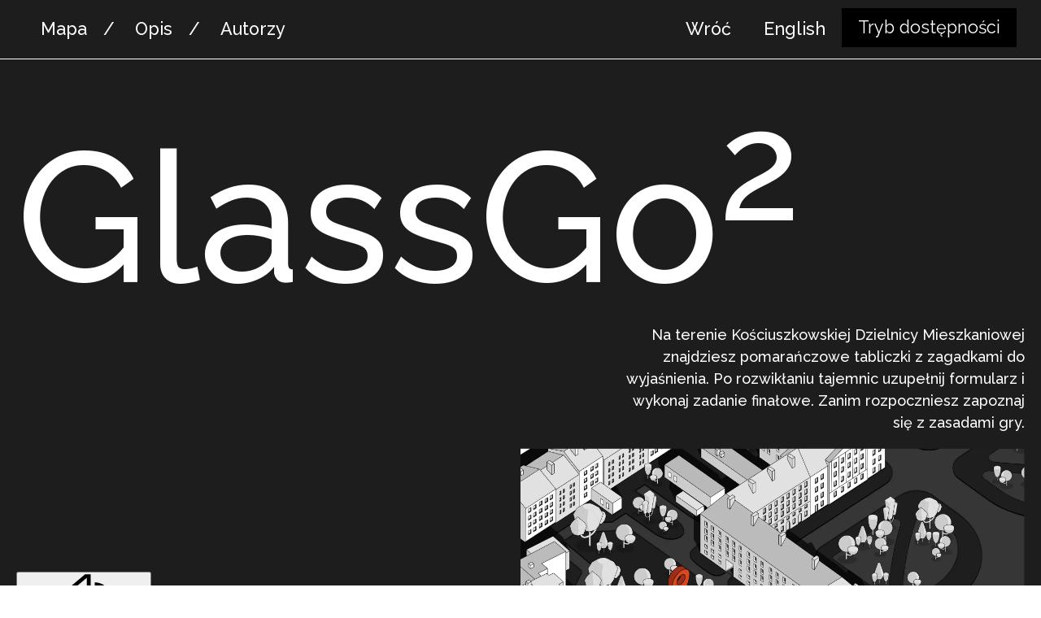

--- FILE ---
content_type: text/html; charset=utf-8
request_url: https://glassgo.bwa.wroc.pl/glass-go/
body_size: 8343
content:
<!DOCTYPE html><html lang="pl" data-react-helmet="lang"><head><meta charset="utf-8"><meta http-equiv="x-ua-compatible" content="ie=edge"><meta name="viewport" content="width=device-width, initial-scale=1, shrink-to-fit=no"><style data-href="/styles.144b09175feb0c0b061f.css" data-identity="gatsby-global-css">html{-ms-text-size-adjust:100%;-webkit-text-size-adjust:100%;font-family:sans-serif;font-size:18px;line-height:1.5}body{-webkit-font-smoothing:antialiased;-moz-osx-font-smoothing:grayscale;margin:0;padding:0}*{box-sizing:border-box}@media (max-width:990px){html{font-size:16px}}@media (max-width:770px){html{font-size:14px}}</style><meta name="generator" content="Gatsby 3.9.1"><style>.gatsby-image-wrapper{position:relative;overflow:hidden}.gatsby-image-wrapper img{bottom:0;height:100%;left:0;margin:0;max-width:none;padding:0;position:absolute;right:0;top:0;width:100%;object-fit:cover}.gatsby-image-wrapper [data-main-image]{opacity:0;transform:translateZ(0);transition:opacity .25s linear;will-change:opacity}.gatsby-image-wrapper-constrained{display:inline-block;vertical-align:top}</style><noscript><style>.gatsby-image-wrapper noscript [data-main-image]{opacity:1!important}.gatsby-image-wrapper [data-placeholder-image]{opacity:0!important}</style></noscript><title>GlassGo2 | GlassGo2 - gra miejska</title><meta data-react-helmet="true" name="description" content="GlassGo2 to gra miejska rozgrywająca się we Wrocławiu"><meta data-react-helmet="true" name="keywords" content="wroclaw, bwa, gry miejskie"><meta data-react-helmet="true" property="og:title" content="GlassGo2"><meta data-react-helmet="true" property="og:description" content="GlassGo2 to gra miejska rozgrywająca się we Wrocławiu"><meta data-react-helmet="true" property="og:type" content="website"><meta data-react-helmet="true" name="twitter:title" content="GlassGo2"><meta data-react-helmet="true" name="twitter:description" content="GlassGo2 to gra miejska rozgrywająca się we Wrocławiu"><link href="https://fonts.googleapis.com/css?family=Raleway:400,500,700&amp;display=swap" rel="stylesheet"><link rel="icon" href="/favicon-32x32.png?v=413834f5a9ada4d813f760c35ddee5f4" type="image/png"><link rel="manifest" href="/manifest.webmanifest" crossorigin="anonymous"><meta name="theme-color" content="#dc491d"><link rel="apple-touch-icon" sizes="48x48" href="/icons/icon-48x48.png?v=413834f5a9ada4d813f760c35ddee5f4"><link rel="apple-touch-icon" sizes="72x72" href="/icons/icon-72x72.png?v=413834f5a9ada4d813f760c35ddee5f4"><link rel="apple-touch-icon" sizes="96x96" href="/icons/icon-96x96.png?v=413834f5a9ada4d813f760c35ddee5f4"><link rel="apple-touch-icon" sizes="144x144" href="/icons/icon-144x144.png?v=413834f5a9ada4d813f760c35ddee5f4"><link rel="apple-touch-icon" sizes="192x192" href="/icons/icon-192x192.png?v=413834f5a9ada4d813f760c35ddee5f4"><link rel="apple-touch-icon" sizes="256x256" href="/icons/icon-256x256.png?v=413834f5a9ada4d813f760c35ddee5f4"><link rel="apple-touch-icon" sizes="384x384" href="/icons/icon-384x384.png?v=413834f5a9ada4d813f760c35ddee5f4"><link rel="apple-touch-icon" sizes="512x512" href="/icons/icon-512x512.png?v=413834f5a9ada4d813f760c35ddee5f4"><link as="script" rel="preload" href="/webpack-runtime-27da20cb6762372d2a0d.js"><link as="script" rel="preload" href="/framework-47c0be1470563578ce17.js"><link as="script" rel="preload" href="/app-da3654312e4e3f5a19f6.js"><link as="script" rel="preload" href="/a9cb01fd-7a50cde1dd9430cad488.js"><link as="script" rel="preload" href="/96a289a89d81b6ac347da8ed36bd92ba982977c8-d4c2d9a5979a37a5e128.js"><link as="script" rel="preload" href="/component---src-pages-glass-go-js-2851acb643108375b089.js"><link as="fetch" rel="preload" href="/page-data/glass-go/page-data.json" crossorigin="anonymous"><link as="fetch" rel="preload" href="/page-data/app-data.json" crossorigin="anonymous"><style data-emotion="css 1g11v3h" data-s="">.css-1g11v3h{font-family:Raleway;font-style:normal;color:#000;font-size:1rem;font-weight:500;margin:0;display:-webkit-box;display:-webkit-flex;display:-ms-flexbox;display:flex;-webkit-flex-direction:column;-ms-flex-direction:column;flex-direction:column;position:relative;}</style><style data-emotion="css d9j5h8" data-s="">.css-d9j5h8{min-height:100vh;}.css-d9j5h8 section{scroll-margin-top:75px;}</style><style data-emotion="css 5trq7p" data-s="">.css-5trq7p{position:-webkit-sticky;position:sticky;top:0;z-index:999999;}</style><style data-emotion="css 12ct0ws" data-s="">.css-12ct0ws{padding:0 20px;background-color:#1d1d1d;display:-webkit-box;display:-webkit-flex;display:-ms-flexbox;display:flex;width:100%;-webkit-box-pack:justify;-webkit-justify-content:space-between;justify-content:space-between;border-bottom:1px solid #fff;}.css-12ct0ws ul{font-size:1.2rem;list-style-type:none;margin:0;padding:10px;display:-webkit-box;display:-webkit-flex;display:-ms-flexbox;display:flex;-webkit-box-pack:end;-ms-flex-pack:end;-webkit-justify-content:flex-end;justify-content:flex-end;color:#fff;}@media (max-width: 550px){.css-12ct0ws ul{-webkit-box-flex:1;-webkit-flex-grow:1;-ms-flex-positive:1;flex-grow:1;-webkit-box-pack:center;-ms-flex-pack:center;-webkit-justify-content:center;justify-content:center;}}.css-12ct0ws ul a,.css-12ct0ws ul button{display:inline-block;color:inherit;-webkit-text-decoration:none;text-decoration:none;padding:10px 20px;}.css-12ct0ws ul a:hover,.css-12ct0ws ul button:hover{color:#fff;}@media (max-width: 770px){.css-12ct0ws ul a,.css-12ct0ws ul button{padding:10px 10px;}}@media (max-width: 550px){.css-12ct0ws ul a,.css-12ct0ws ul button{padding:10px 10px;}}</style><style data-emotion="css 1kcbmlm" data-s="">.css-1kcbmlm li+li:before{content:" / ";display:inline;color:inherit;}@media (max-width: 550px){.css-1kcbmlm{display:none;}}</style><style data-emotion="css 160i3c1" data-s="">.css-160i3c1{border:none;cursor:pointer;-webkit-appearance:none;-moz-appearance:none;-ms-appearance:none;appearance:none;background-color:#000!important;color:#fff!important;font-size:inherit;font-family:inherit;margin:0;line-height:1.3em;}</style><style data-emotion="css amd9ix" data-s="">.css-amd9ix{padding:0 20px;background-color:#1d1d1d;color:#fff;padding-bottom:50px;}.css-amd9ix h1{font-size:12.5rem;font-weight:500;margin:0;padding-top:20px;line-height:1em;}@media (max-width: 1100px){.css-amd9ix h1{font-size:10rem;}}@media (max-width: 770px){.css-amd9ix h1{font-size:9rem;}}@media (max-width: 550px){.css-amd9ix h1{font-size:4rem;}}</style><style data-emotion="css wdfcj2" data-s="">.css-wdfcj2{display:grid;grid-template-columns:1fr 1fr;-webkit-align-items:end;-webkit-box-align:end;-ms-flex-align:end;align-items:end;}@media (max-width: 770px){.css-wdfcj2{grid-template-columns:1fr;}}</style><style data-emotion="css vavmm1" data-s="">.css-vavmm1{max-width:500px;}</style><style data-emotion="css isgvpc" data-s="">.css-isgvpc{display:-webkit-box;display:-webkit-flex;display:-ms-flexbox;display:flex;-webkit-flex-direction:column;-ms-flex-direction:column;flex-direction:column;-webkit-align-items:flex-end;-webkit-box-align:flex-end;-ms-flex-align:flex-end;align-items:flex-end;}</style><style data-emotion="css 11wo4cr" data-s="">.css-11wo4cr{max-width:500px;text-align:right;}</style><style data-emotion="css 157p2id" data-s="">.css-157p2id{max-width:100%;display:block;}</style><style data-emotion="css v3gorg" data-s="">.css-v3gorg{display:grid;grid-template-columns:1fr 1fr 1fr;width:100%;margin:0;padding:0;text-align:center;list-style-type:none;margin-top:20px;-webkit-column-gap:10px;column-gap:10px;row-gap:10px;}@media (max-width: 770px){.css-v3gorg{grid-template-columns:1fr 1fr;}}@media (max-width: 550px){.css-v3gorg{grid-template-columns:1fr;}}.css-v3gorg a{color:inherit;-webkit-text-decoration:none;text-decoration:none;border:1px solid currentColor;display:block;padding:5px;}.css-v3gorg a span{display:inline-block;margin-right:15px;}</style><style data-emotion="css 15zl4i2" data-s="">.css-15zl4i2{font-size:3rem;font-weight:500;line-height:1.1em;text-indent:3em;max-width:1400px;margin-left:auto;margin-right:auto;padding:0 20px;}@media (max-width: 1100px){.css-15zl4i2{font-size:2.5rem;}}@media (max-width: 770px){.css-15zl4i2{font-size:2rem;}}@media (max-width: 550px){.css-15zl4i2{font-size:1.5rem;}}</style><style data-emotion="css 1kh1z4o" data-s="">.css-1kh1z4o{max-width:990px;margin:0 auto;}</style><style data-emotion="css 1a2h5pc" data-s="">.css-1a2h5pc{display:grid;grid-template-columns:1fr 1fr;-webkit-column-gap:50px;column-gap:50px;row-gap:50px;-webkit-hyphens:auto;-moz-hyphens:auto;-ms-hyphens:auto;hyphens:auto;padding-bottom:50px;margin:0 20px;}@media (max-width: 770px){.css-1a2h5pc{grid-template-columns:1fr;}}@media (max-width: 550px){.css-1a2h5pc{row-gap:20px;}}</style><style data-emotion="css 9fx6ze" data-s="">.css-9fx6ze h2{font-family:Raleway;font-style:normal;color:#000;font-size:1rem;font-weight:500;color:inherit;border-bottom:1px solid currentColor;margin:0;padding-bottom:5px;padding-left:35px;}.css-9fx6ze ol{margin:0;padding:0;counter-reset:list;}.css-9fx6ze ol li{border-bottom:1px solid currentColor;padding:15px 0;display:grid;grid-template-columns:35px 40% 1fr;}.css-9fx6ze ol li:before{counter-increment:list;content:"0" counter(list);display:inline-block;right:0%;font-size:0.7rem;}.css-9fx6ze ol li span:last-child{text-align:left;}</style><style data-emotion="css nwvtzl" data-s="">.css-nwvtzl{padding:0 20px;background-color:#1d1d1d;color:#fff;padding-top:50px;padding-bottom:50px;display:grid;grid-template-columns:40% 1fr;-webkit-column-gap:40px;column-gap:40px;}@media (max-width: 770px){.css-nwvtzl{grid-template-columns:1fr;}}</style><style data-emotion="css rb9378" data-s="">.css-rb9378{font-size:3rem;font-weight:500;line-height:1.1em;margin-bottom:150px;}@media (max-width: 1100px){.css-rb9378{font-size:2.5rem;}}@media (max-width: 770px){.css-rb9378{font-size:2rem;}}@media (max-width: 550px){.css-rb9378{font-size:1.5rem;}}</style><style data-emotion="css 1dqwfcb" data-s="">.css-1dqwfcb{display:grid;grid-template-columns:1fr 1fr 1fr;}@media (max-width: 770px){.css-1dqwfcb{grid-template-columns:1fr 1fr;}}@media (max-width: 550px){.css-1dqwfcb{grid-template-columns:1fr;}}</style><style data-emotion="css d7b1iv" data-s="">.css-d7b1iv{position:relative;padding-bottom:100px;}.css-d7b1iv img{max-width:100%;object-fit:cover;display:block;}</style><style data-emotion="css w64apm" data-s="">.css-w64apm{position:absolute;bottom:0;left:0;right:0;padding:5px;min-height:100px;background-color:#1d1d1d;}.css-w64apm p{margin:0;}</style><style data-emotion="css 1elbn1z" data-s="">.css-1elbn1z{font-size:1.2em;}</style><style data-emotion="css 30aen4" data-s="">.css-30aen4{font-size:0.8em;padding-right:15px;}</style><style data-emotion="css dzneb" data-s="">.css-dzneb{background-color:#dc491d;padding-top:150px;padding-bottom:20px;}.css-dzneb a{color:#000;}@media (max-width: 770px){.css-dzneb{padding-top:100px;}}@media (max-width: 550px){.css-dzneb{padding-top:20px;}}</style><style data-emotion="css 68j0do" data-s="">.css-68j0do{display:-webkit-box;display:-webkit-flex;display:-ms-flexbox;display:flex;-webkit-box-pack:justify;-webkit-justify-content:space-between;justify-content:space-between;padding-top:100px;-webkit-align-items:flex-start;-webkit-box-align:flex-start;-ms-flex-align:flex-start;align-items:flex-start;padding:0 20px;-webkit-box-flex-wrap:wrap;-webkit-flex-wrap:wrap;-ms-flex-wrap:wrap;flex-wrap:wrap;}</style><style data-emotion="css 18nrtqy" data-s="">.css-18nrtqy{margin-right:100px;}@media (max-width: 770px){.css-18nrtqy{margin-right:50px;}}</style><style data-emotion="css 1op7rnu" data-s="">.css-1op7rnu{display:-webkit-box;display:-webkit-flex;display:-ms-flexbox;display:flex;-webkit-box-flex:1;-webkit-flex-grow:1;-ms-flex-positive:1;flex-grow:1;border-top:1px solid #000;border-bottom:1px solid #000;}@media (max-width: 770px){.css-1op7rnu{-webkit-flex-direction:column;-ms-flex-direction:column;flex-direction:column;border-right:1px solid #000;}}@media (max-width: 550px){.css-1op7rnu{margin-top:20px;}}.css-1op7rnu>div{padding:10px 20px;}.css-1op7rnu>div,.css-1op7rnu a{border-left:1px solid #000;}.css-1op7rnu>div:first-of-type{border-left:0;}@media (max-width: 770px){.css-1op7rnu>div:first-of-type{border-left:1px solid #000;}}</style><style data-emotion="css 7m3bsb" data-s="">.css-7m3bsb{display:-webkit-box;display:-webkit-flex;display:-ms-flexbox;display:flex;list-style-type:none;margin:0;padding:0;-webkit-box-flex:1;-webkit-flex-grow:1;-ms-flex-positive:1;flex-grow:1;}@media (max-width: 770px){.css-7m3bsb{border-top:1px solid #000;}}.css-7m3bsb a{display:inline-block;color:#000;-webkit-text-decoration:none;text-decoration:none;padding:10px 20px;height:100%;}.css-7m3bsb a:hover{color:#fff;}</style><style data-emotion="css 1ff36h2" data-s="">.css-1ff36h2{-webkit-box-flex:1;-webkit-flex-grow:1;-ms-flex-positive:1;flex-grow:1;}</style><style data-emotion="css" data-s=""></style><link rel="prefetch" href="/page-data/index/page-data.json" crossorigin="anonymous" as="fetch"><link rel="prefetch" href="/page-data/en/glass-go/page-data.json" crossorigin="anonymous" as="fetch"><link rel="prefetch" href="/component---src-pages-index-js-282c60184f619c97ab41.js"><link rel="prefetch" href="/component---src-pages-glass-go-js-2851acb643108375b089.js"></head><body><div id="___gatsby"><div style="outline:none" tabindex="-1" id="gatsby-focus-wrapper"><div class="css-1g11v3h"><div style="margin:0 auto;padding:0;width:100%"><main><div class="css-d9j5h8"><header class="css-5trq7p"><nav class="css-12ct0ws"><div class="css-1kcbmlm"><ul><li><a href="#mapa">Mapa</a></li><li><a href="#opis">Opis</a></li><li><a href="#autorzy">Autorzy</a></li></ul></div><ul><li><a href="/">Wróć</a></li><li><a hreflang="en" href="/en/glass-go">English</a></li><li><button href="#" role="switch" aria-checked="false" class="css-160i3c1">Tryb dostępności</button></li></ul></nav></header><section id="mapa" class="css-amd9ix"><h1>GlassGo<sup>2</sup></h1><div class="css-wdfcj2"><div><button class="css-g9e1ua"><svg version="1.1" xmlns="http://www.w3.org/2000/svg" x="0px" y="0px" viewBox="0 0 261 231" height="60px"><g stroke="none" stroke-width="1" fill="none" fill-rule="evenodd"><g fill="currentColor" fill-rule="nonzero"><path d="M184.11,192.88 C184.05,187.02 183.98,181.17 183.92,175.31 C183.92,175.22 183.92,175.13 183.92,175.04 C183.92,174.94 184,174.98 184.07,174.98 C184.2,174.98 184.32,174.98 184.45,174.97 C184.7,174.96 184.96,174.96 185.21,174.95 C185.72,174.93 186.23,174.91 186.75,174.88 C187.79,174.82 188.83,174.73 189.86,174.61 C191.99,174.37 194.1,174.02 196.19,173.55 C205.17,171.53 213.54,167.45 220.64,161.61 C235.85,149.12 243.78,129.99 241.87,110.41 C239.96,90.83 228.43,73.52 211.09,64.23 C203.18,59.99 194.42,57.62 185.45,57.29 C184.93,57.27 184.41,57.26 183.89,57.25 C183.63,57.25 183.38,57.25 183.12,57.25 C182.99,57.25 182.86,57.25 182.74,57.25 C182.59,57.25 182.65,57.21 182.65,57.1 C182.65,57.01 182.65,56.91 182.65,56.82 C182.63,55.34 182.62,53.86 182.6,52.37 C182.57,49.41 182.54,46.44 182.5,43.48 C182.49,42.74 182.48,42 182.48,41.26 C182.48,40.89 182.47,40.52 182.47,40.15 C182.47,39.96 182.47,39.78 182.46,39.59 C182.46,39.54 182.46,39.5 182.46,39.45 C182.46,39.43 182.46,39.4 182.46,39.38 C182.46,39.36 182.44,39.33 182.48,39.33 C182.55,39.33 182.62,39.33 182.68,39.33 C183.77,39.32 184.86,39.34 185.96,39.37 C188.2,39.45 190.43,39.62 192.66,39.9 C232.77,44.83 262.19,80.01 259.95,120.36 C257.7,160.74 224.54,192.45 184.11,192.88 Z" id="Path"></path><path d="M183.73,157.07 C183.69,153.8 183.66,150.53 183.62,147.26 C183.6,145.62 183.58,143.99 183.57,142.35 C183.56,141.53 183.55,140.71 183.54,139.9 C183.54,139.7 183.54,139.49 183.53,139.29 C183.53,139.27 183.5,139.17 183.54,139.17 C183.57,139.17 183.59,139.17 183.62,139.17 C183.67,139.17 183.72,139.17 183.78,139.17 C183.99,139.17 184.2,139.16 184.41,139.15 C188.04,138.97 191.57,137.94 194.72,136.14 C203.62,131.06 208.07,120.79 205.71,110.82 C203.35,100.86 194.72,93.65 184.5,93.11 C184.11,93.09 183.72,93.08 183.33,93.08 C183.23,93.08 183.14,93.08 183.04,93.08 C182.99,93.08 183.03,92.98 183.03,92.96 C183.03,92.91 183.03,92.87 183.03,92.82 C183.03,92.73 183.03,92.63 183.03,92.54 C183.03,92.16 183.02,91.78 183.02,91.4 C183,89.89 182.99,88.37 182.97,86.86 C182.94,83.83 182.9,80.8 182.87,77.77 C182.86,77.01 182.85,76.26 182.85,75.5 C182.85,75.41 182.85,75.31 182.85,75.22 C182.85,75.15 182.97,75.19 183.01,75.19 C183.13,75.19 183.25,75.19 183.37,75.19 C183.61,75.19 183.85,75.19 184.09,75.2 C185.06,75.22 186.04,75.27 187.01,75.36 C189.03,75.54 191.01,75.87 192.99,76.35 C213.05,81.23 226.34,100.29 224,120.8 C221.63,141.29 204.38,156.84 183.73,157.07 Z" id="Path"></path><path d="M60.09,166.4 L0.18,166.4 L0.18,65.82 L59.48,65.82 L136.87,0.83 L162.66,0.83 L162.66,115.85 L162.66,230.87 L136.87,230.87 L60.09,166.4 Z M66,83.73 L66.61,148.49 L143.39,212.96 L144.75,212.96 L144.75,18.74 L143.39,18.74 L66,83.73 Z M48.7,83.73 L18.09,83.73 L18.09,148.49 L48.7,148.49 L48.7,83.73 Z" id="Shape"></path></g></g></svg><div class="css-5quwch">Uruchom audiodeskrypcję</div></button><p class="css-vavmm1"><span>GlassGo<sup>2</sup> to gra miejska rozgrywająca się we Wrocławiu. Podczas trwającej całe wakacje gry zapraszamy do wyjścia poza ramę galerii sztuki oraz do wspólnego mapowania miejskiej przestrzeni. Podobno domeną Wrocławia jest właśnie ceramika i szkło - sprawdźmy to w GlassGo<sup>2</sup> - drugiej edycji projektu. </span></p></div><div class="css-isgvpc"><p class="css-11wo4cr">Na terenie Kościuszkowskiej Dzielnicy Mieszkaniowej znajdziesz pomarańczowe tabliczki z zagadkami do wyjaśnienia. Po rozwikłaniu tajemnic uzupełnij formularz i wykonaj zadanie finałowe. Zanim rozpoczniesz zapoznaj się z zasadami gry.</p><a href="/map_full.png" target="_blank"><div data-gatsby-image-wrapper="" class="gatsby-image-wrapper gatsby-image-wrapper-constrained css-157p2id"><div style="max-width:2314px;display:block"><img alt="" role="presentation" aria-hidden="true" src="data:image/svg+xml;charset=utf-8,%3Csvg height='1240' width='2314' xmlns='http://www.w3.org/2000/svg' version='1.1'%3E%3C/svg%3E" style="max-width:100%;display:block;position:static"></div><div aria-hidden="true" data-placeholder-image="" style="opacity: 0; transition: opacity 500ms linear; background-color: rgb(24, 24, 24); position: absolute; inset: 0px;"></div><picture><source type="image/webp" sizes="(min-width: 2314px) 2314px, 100vw" srcset="/static/5adbd8bd596b361201ea17a6e661b2dd/d46fe/mapa-draft.webp 579w,/static/5adbd8bd596b361201ea17a6e661b2dd/e2520/mapa-draft.webp 1157w,/static/5adbd8bd596b361201ea17a6e661b2dd/d2e34/mapa-draft.webp 2314w"><img data-gatsby-image-ssr="" data-main-image="" style="opacity: 1;" sizes="(min-width: 2314px) 2314px, 100vw" decoding="async" loading="lazy" alt="Mapa" src="/static/5adbd8bd596b361201ea17a6e661b2dd/035ef/mapa-draft.png" srcset="/static/5adbd8bd596b361201ea17a6e661b2dd/5e5b3/mapa-draft.png 579w,/static/5adbd8bd596b361201ea17a6e661b2dd/6b9bb/mapa-draft.png 1157w,/static/5adbd8bd596b361201ea17a6e661b2dd/035ef/mapa-draft.png 2314w"></picture><noscript><picture><source type="image/webp" srcSet="/static/5adbd8bd596b361201ea17a6e661b2dd/d46fe/mapa-draft.webp 579w,/static/5adbd8bd596b361201ea17a6e661b2dd/e2520/mapa-draft.webp 1157w,/static/5adbd8bd596b361201ea17a6e661b2dd/d2e34/mapa-draft.webp 2314w" sizes="(min-width: 2314px) 2314px, 100vw"/><img data-gatsby-image-ssr="" data-main-image="" style="opacity:0" sizes="(min-width: 2314px) 2314px, 100vw" decoding="async" loading="lazy" src="/static/5adbd8bd596b361201ea17a6e661b2dd/035ef/mapa-draft.png" srcSet="/static/5adbd8bd596b361201ea17a6e661b2dd/5e5b3/mapa-draft.png 579w,/static/5adbd8bd596b361201ea17a6e661b2dd/6b9bb/mapa-draft.png 1157w,/static/5adbd8bd596b361201ea17a6e661b2dd/035ef/mapa-draft.png 2314w" alt="Mapa"/></picture></noscript></div></a><ul class="css-v3gorg"><li><a href="https://www.google.com/maps/place/51%C2%B006'08.5%22N+17%C2%B001'42.2%22E/@51.1023703,17.0262083,17z/data=!3m1!4b1!4m5!3m4!1s0x0:0x0!8m2!3d51.102367!4d17.028397" target="_blank" rel="nofollow noopener noreferrer"><span>Zagadka<!-- --> 1</span><svg viewBox="0 0 254 216" version="1.1" xmlns="http://www.w3.org/2000/svg" height="15" aria-hidden="true"><g stroke="none" stroke-width="1" fill="none" fill-rule="evenodd"><g transform="translate(127.000000, 108.000000) scale(-1, 1) translate(-127.000000, -108.000000) " fill="currentColor" fill-rule="nonzero"><polygon points="253.89 98.91 35.12 98.91 120.82 13.22 107.93 0.33 13.12 95.14 0.65 107.61 0.23 108.03 107.51 215.31 120.41 202.42 35.12 117.14 253.88 117.14"></polygon></g></g></svg></a></li><li><a href="https://www.google.com/maps/place/51%C2%B006'08.0%22N+17%C2%B001'43.4%22E/@51.1022223,17.0265403,17z/data=!3m1!4b1!4m5!3m4!1s0x0:0x0!8m2!3d51.102219!4d17.028729" target="_blank" rel="nofollow noopener noreferrer"><span>Zagadka<!-- --> 2</span><svg viewBox="0 0 254 216" version="1.1" xmlns="http://www.w3.org/2000/svg" height="15" aria-hidden="true"><g stroke="none" stroke-width="1" fill="none" fill-rule="evenodd"><g transform="translate(127.000000, 108.000000) scale(-1, 1) translate(-127.000000, -108.000000) " fill="currentColor" fill-rule="nonzero"><polygon points="253.89 98.91 35.12 98.91 120.82 13.22 107.93 0.33 13.12 95.14 0.65 107.61 0.23 108.03 107.51 215.31 120.41 202.42 35.12 117.14 253.88 117.14"></polygon></g></g></svg></a></li><li><a href="https://www.google.com/maps/place/51%C2%B006'07.0%22N+17%C2%B001'49.1%22E/@51.1019413,17.0281213,17z/data=!3m1!4b1!4m5!3m4!1s0x0:0x0!8m2!3d51.101938!4d17.03031" target="_blank" rel="nofollow noopener noreferrer"><span>Zagadka<!-- --> 3</span><svg viewBox="0 0 254 216" version="1.1" xmlns="http://www.w3.org/2000/svg" height="15" aria-hidden="true"><g stroke="none" stroke-width="1" fill="none" fill-rule="evenodd"><g transform="translate(127.000000, 108.000000) scale(-1, 1) translate(-127.000000, -108.000000) " fill="currentColor" fill-rule="nonzero"><polygon points="253.89 98.91 35.12 98.91 120.82 13.22 107.93 0.33 13.12 95.14 0.65 107.61 0.23 108.03 107.51 215.31 120.41 202.42 35.12 117.14 253.88 117.14"></polygon></g></g></svg></a></li><li><a href="https://www.google.com/maps/place/51%C2%B006'07.8%22N+17%C2%B001'49.4%22E/@51.1021563,17.0282063,17z/data=!3m1!4b1!4m5!3m4!1s0x0:0x0!8m2!3d51.102153!4d17.030395" target="_blank" rel="nofollow noopener noreferrer"><span>Zagadka<!-- --> 4</span><svg viewBox="0 0 254 216" version="1.1" xmlns="http://www.w3.org/2000/svg" height="15" aria-hidden="true"><g stroke="none" stroke-width="1" fill="none" fill-rule="evenodd"><g transform="translate(127.000000, 108.000000) scale(-1, 1) translate(-127.000000, -108.000000) " fill="currentColor" fill-rule="nonzero"><polygon points="253.89 98.91 35.12 98.91 120.82 13.22 107.93 0.33 13.12 95.14 0.65 107.61 0.23 108.03 107.51 215.31 120.41 202.42 35.12 117.14 253.88 117.14"></polygon></g></g></svg></a></li><li><a href="https://www.google.com/maps/place/51%C2%B006'12.1%22N+17%C2%B001'51.5%22E/@51.1033643,17.0287943,17z/data=!3m1!4b1!4m5!3m4!1s0x0:0x0!8m2!3d51.103361!4d17.030983" target="_blank" rel="nofollow noopener noreferrer"><span>Zagadka<!-- --> 5</span><svg viewBox="0 0 254 216" version="1.1" xmlns="http://www.w3.org/2000/svg" height="15" aria-hidden="true"><g stroke="none" stroke-width="1" fill="none" fill-rule="evenodd"><g transform="translate(127.000000, 108.000000) scale(-1, 1) translate(-127.000000, -108.000000) " fill="currentColor" fill-rule="nonzero"><polygon points="253.89 98.91 35.12 98.91 120.82 13.22 107.93 0.33 13.12 95.14 0.65 107.61 0.23 108.03 107.51 215.31 120.41 202.42 35.12 117.14 253.88 117.14"></polygon></g></g></svg></a></li><li><a href="https://www.google.com/maps/place/51%C2%B006'12.7%22N+17%C2%B001'47.9%22E/@51.1035303,17.0277763,17z/data=!3m1!4b1!4m5!3m4!1s0x0:0x0!8m2!3d51.103527!4d17.029965" target="_blank" rel="nofollow noopener noreferrer"><span>Zagadka<!-- --> 6</span><svg viewBox="0 0 254 216" version="1.1" xmlns="http://www.w3.org/2000/svg" height="15" aria-hidden="true"><g stroke="none" stroke-width="1" fill="none" fill-rule="evenodd"><g transform="translate(127.000000, 108.000000) scale(-1, 1) translate(-127.000000, -108.000000) " fill="currentColor" fill-rule="nonzero"><polygon points="253.89 98.91 35.12 98.91 120.82 13.22 107.93 0.33 13.12 95.14 0.65 107.61 0.23 108.03 107.51 215.31 120.41 202.42 35.12 117.14 253.88 117.14"></polygon></g></g></svg></a></li></ul></div></div></section><section id="opis"><p class="css-15zl4i2">To druga edycja badawczego projektu galerii SIC! BWA Wrocław skupiającego się na analizie kondycji i funkcji szkła oraz ceramiki w przestrzeni miejskiej.</p><div class="css-1kh1z4o"><div class="css-1a2h5pc"><p>Rzadko rozpatrywana jako odpowiednia do ekspozycji powyższych mediów, odkrywa przed nami nowe konteksty oraz pozwala na ich alternatywne "czytanie" - jako obiektów dekoracyjnych, funkcjonalnych, ale także tych będących częścią codziennej naszej rzeczywistości. Rozkładając na części te elementy, biorąc pod lupę oczywiścości lub skupiając wzrok na tym, co niezauważalne, odkryjemy podwójne dna i ich nowe aspekty funkcjonowania.</p><p>We współpracy z grupą specjalistów związanych z takimi dyscyplinami jak projektowanie szkła, historia sztuki czy problematyka przestrzeni miejskiej eksplorujemy, analizujemy i definiujemy nowe tropy. Patrząc na media takie jak szkło i ceramika zachęcamy do uważnego przyjrzenia się różnym kontekstom ich obecności i funkcjonowania w sferze publicznej.</p><div class="css-9fx6ze"><h2>Ważne daty:</h2><ol><li><span>Czas trwania</span><span>31 lipca - 3 października 2021</span></li><li><span>Rozstrzygnięcie i przyznanie nagród</span><span>4-17 października 2021</span></li></ol></div><div class="css-9fx6ze"><h2>Rozgrywki specjalne:</h2><ol><li><span>31 lipca | 13.00</span><span>rozgrywka dla wszystkich. Prowadzenie Barbara Celebucka</span></li><li><span>7 sierpnia | 13.00</span><span>Rozgrywka dla dzieci w wieku 5-8 lat. Prowadzenie Alicja Abramowicz</span></li><li><span>21 sierpnia | 13.00</span><span>Rozgrywka dla Głuchych. Prowadzenie Ewa Pluta</span></li></ol></div></div></div></section><section id="autorzy" class="css-nwvtzl"><div><p class="css-rb9378">Autorzy</p><div class="css-9fx6ze"><ol><li><span>Kuratorki<!-- --> </span><span>Mika Drozdowska, Iwona Kałuża</span></li><li><span>Ekspertki</span><span>Barbara Celebucka, Mika Drozdowska, Agata Grzych, Iwona Kałuża, Karina Marusińska, Alicja Patanowska</span></li><li><span>Przewodniczki</span><span>Alicja Abramowicz, Barbara Celebucka, Ewa Pluta</span></li><li><span>Projekt graficzny</span><span>Hubert Kielan</span></li><li><span>Programowanie</span><span>Konrad Kruk</span></li><li><span>Promocja</span><span>Klementyna Sęga, Żaneta Wańczyk</span></li><li><span>Lektorka eng</span><span>Zofia Reznik</span></li><li><span>Lektor pl</span><span>Janek Pelczar</span></li></ol></div></div><div class="css-1dqwfcb"><div class="css-d7b1iv"><div data-gatsby-image-wrapper="" class="gatsby-image-wrapper gatsby-image-wrapper-constrained"><div style="max-width:941px;display:block"><img alt="" role="presentation" aria-hidden="true" src="data:image/svg+xml;charset=utf-8,%3Csvg height='1326' width='941' xmlns='http://www.w3.org/2000/svg' version='1.1'%3E%3C/svg%3E" style="max-width:100%;display:block;position:static"></div><div aria-hidden="true" data-placeholder-image="" style="opacity:1;transition:opacity 500ms linear;background-color:#181818;position:absolute;top:0;left:0;bottom:0;right:0"></div><picture><source type="image/webp" sizes="(min-width: 941px) 941px, 100vw" srcset="/static/d0dd454eb475a949e5e8ee577377e402/d21ec/barbara_celucka.webp 235w,/static/d0dd454eb475a949e5e8ee577377e402/d122a/barbara_celucka.webp 471w,/static/d0dd454eb475a949e5e8ee577377e402/87e39/barbara_celucka.webp 941w"><img data-gatsby-image-ssr="" data-main-image="" style="opacity:0" sizes="(min-width: 941px) 941px, 100vw" decoding="async" loading="lazy" alt="Barbara Celucka" src="/static/d0dd454eb475a949e5e8ee577377e402/b2571/barbara_celucka.jpg" srcset="/static/d0dd454eb475a949e5e8ee577377e402/224e8/barbara_celucka.jpg 235w,/static/d0dd454eb475a949e5e8ee577377e402/845c3/barbara_celucka.jpg 471w,/static/d0dd454eb475a949e5e8ee577377e402/b2571/barbara_celucka.jpg 941w"></picture><noscript><picture><source type="image/webp" srcSet="/static/d0dd454eb475a949e5e8ee577377e402/d21ec/barbara_celucka.webp 235w,/static/d0dd454eb475a949e5e8ee577377e402/d122a/barbara_celucka.webp 471w,/static/d0dd454eb475a949e5e8ee577377e402/87e39/barbara_celucka.webp 941w" sizes="(min-width: 941px) 941px, 100vw"/><img data-gatsby-image-ssr="" data-main-image="" style="opacity:0" sizes="(min-width: 941px) 941px, 100vw" decoding="async" loading="lazy" src="/static/d0dd454eb475a949e5e8ee577377e402/b2571/barbara_celucka.jpg" srcSet="/static/d0dd454eb475a949e5e8ee577377e402/224e8/barbara_celucka.jpg 235w,/static/d0dd454eb475a949e5e8ee577377e402/845c3/barbara_celucka.jpg 471w,/static/d0dd454eb475a949e5e8ee577377e402/b2571/barbara_celucka.jpg 941w" alt="Barbara Celucka"/></picture></noscript></div><div class="css-w64apm"><p class="css-1elbn1z">Barbara Celebucka</p><p class="css-30aen4">socjolożka i animatorka kultury</p></div></div><div class="css-d7b1iv"><div data-gatsby-image-wrapper="" class="gatsby-image-wrapper gatsby-image-wrapper-constrained"><div style="max-width:4480px;display:block"><img alt="" role="presentation" aria-hidden="true" src="data:image/svg+xml;charset=utf-8,%3Csvg height='6720' width='4480' xmlns='http://www.w3.org/2000/svg' version='1.1'%3E%3C/svg%3E" style="max-width:100%;display:block;position:static"></div><div aria-hidden="true" data-placeholder-image="" style="opacity:1;transition:opacity 500ms linear;background-color:#d8d8d8;position:absolute;top:0;left:0;bottom:0;right:0"></div><picture><source type="image/webp" sizes="(min-width: 4480px) 4480px, 100vw" srcset="/static/d2d344c1f661e3c18ba8277398c57677/39168/dominika_drozdowska.webp 1120w,/static/d2d344c1f661e3c18ba8277398c57677/62fe8/dominika_drozdowska.webp 2240w,/static/d2d344c1f661e3c18ba8277398c57677/ab2a8/dominika_drozdowska.webp 4480w"><img data-gatsby-image-ssr="" data-main-image="" style="opacity:0" sizes="(min-width: 4480px) 4480px, 100vw" decoding="async" loading="lazy" alt="Dominika Drozdowska" src="/static/d2d344c1f661e3c18ba8277398c57677/9c531/dominika_drozdowska.jpg" srcset="/static/d2d344c1f661e3c18ba8277398c57677/1f7f5/dominika_drozdowska.jpg 1120w,/static/d2d344c1f661e3c18ba8277398c57677/3b858/dominika_drozdowska.jpg 2240w,/static/d2d344c1f661e3c18ba8277398c57677/9c531/dominika_drozdowska.jpg 4480w"></picture><noscript><picture><source type="image/webp" srcSet="/static/d2d344c1f661e3c18ba8277398c57677/39168/dominika_drozdowska.webp 1120w,/static/d2d344c1f661e3c18ba8277398c57677/62fe8/dominika_drozdowska.webp 2240w,/static/d2d344c1f661e3c18ba8277398c57677/ab2a8/dominika_drozdowska.webp 4480w" sizes="(min-width: 4480px) 4480px, 100vw"/><img data-gatsby-image-ssr="" data-main-image="" style="opacity:0" sizes="(min-width: 4480px) 4480px, 100vw" decoding="async" loading="lazy" src="/static/d2d344c1f661e3c18ba8277398c57677/9c531/dominika_drozdowska.jpg" srcSet="/static/d2d344c1f661e3c18ba8277398c57677/1f7f5/dominika_drozdowska.jpg 1120w,/static/d2d344c1f661e3c18ba8277398c57677/3b858/dominika_drozdowska.jpg 2240w,/static/d2d344c1f661e3c18ba8277398c57677/9c531/dominika_drozdowska.jpg 4480w" alt="Dominika Drozdowska"/></picture></noscript></div><div class="css-w64apm"><p class="css-1elbn1z">Mika Drozdowska</p><p class="css-30aen4">kuratorka galerii SIC! BWA Wrocław</p></div></div><div class="css-d7b1iv"><div data-gatsby-image-wrapper="" class="gatsby-image-wrapper gatsby-image-wrapper-constrained"><div style="max-width:4480px;display:block"><img alt="" role="presentation" aria-hidden="true" src="data:image/svg+xml;charset=utf-8,%3Csvg height='6720' width='4480' xmlns='http://www.w3.org/2000/svg' version='1.1'%3E%3C/svg%3E" style="max-width:100%;display:block;position:static"></div><div aria-hidden="true" data-placeholder-image="" style="opacity:1;transition:opacity 500ms linear;background-color:#181818;position:absolute;top:0;left:0;bottom:0;right:0"></div><picture><source type="image/webp" sizes="(min-width: 4480px) 4480px, 100vw" srcset="/static/5e20df93feb796a36749cc68eae62bc6/39168/agata_grzych.webp 1120w,/static/5e20df93feb796a36749cc68eae62bc6/62fe8/agata_grzych.webp 2240w,/static/5e20df93feb796a36749cc68eae62bc6/ab2a8/agata_grzych.webp 4480w"><img data-gatsby-image-ssr="" data-main-image="" style="opacity:0" sizes="(min-width: 4480px) 4480px, 100vw" decoding="async" loading="lazy" alt="Agata Grzych" src="/static/5e20df93feb796a36749cc68eae62bc6/9c531/agata_grzych.jpg" srcset="/static/5e20df93feb796a36749cc68eae62bc6/1f7f5/agata_grzych.jpg 1120w,/static/5e20df93feb796a36749cc68eae62bc6/3b858/agata_grzych.jpg 2240w,/static/5e20df93feb796a36749cc68eae62bc6/9c531/agata_grzych.jpg 4480w"></picture><noscript><picture><source type="image/webp" srcSet="/static/5e20df93feb796a36749cc68eae62bc6/39168/agata_grzych.webp 1120w,/static/5e20df93feb796a36749cc68eae62bc6/62fe8/agata_grzych.webp 2240w,/static/5e20df93feb796a36749cc68eae62bc6/ab2a8/agata_grzych.webp 4480w" sizes="(min-width: 4480px) 4480px, 100vw"/><img data-gatsby-image-ssr="" data-main-image="" style="opacity:0" sizes="(min-width: 4480px) 4480px, 100vw" decoding="async" loading="lazy" src="/static/5e20df93feb796a36749cc68eae62bc6/9c531/agata_grzych.jpg" srcSet="/static/5e20df93feb796a36749cc68eae62bc6/1f7f5/agata_grzych.jpg 1120w,/static/5e20df93feb796a36749cc68eae62bc6/3b858/agata_grzych.jpg 2240w,/static/5e20df93feb796a36749cc68eae62bc6/9c531/agata_grzych.jpg 4480w" alt="Agata Grzych"/></picture></noscript></div><div class="css-w64apm"><p class="css-1elbn1z">Agata Grzych</p><p class="css-30aen4">artystka</p></div></div><div class="css-d7b1iv"><div data-gatsby-image-wrapper="" class="gatsby-image-wrapper gatsby-image-wrapper-constrained"><div style="max-width:1365px;display:block"><img alt="" role="presentation" aria-hidden="true" src="data:image/svg+xml;charset=utf-8,%3Csvg height='2048' width='1365' xmlns='http://www.w3.org/2000/svg' version='1.1'%3E%3C/svg%3E" style="max-width:100%;display:block;position:static"></div><div aria-hidden="true" data-placeholder-image="" style="opacity:1;transition:opacity 500ms linear;background-color:#b8b8b8;position:absolute;top:0;left:0;bottom:0;right:0"></div><picture><source type="image/webp" sizes="(min-width: 1365px) 1365px, 100vw" srcset="/static/d481406460057e2c3a84cb81161f2de2/9485c/iwona_kaluza.webp 341w,/static/d481406460057e2c3a84cb81161f2de2/8f4b1/iwona_kaluza.webp 683w,/static/d481406460057e2c3a84cb81161f2de2/59a49/iwona_kaluza.webp 1365w"><img data-gatsby-image-ssr="" data-main-image="" style="opacity:0" sizes="(min-width: 1365px) 1365px, 100vw" decoding="async" loading="lazy" alt="Iwona Kałuża" src="/static/d481406460057e2c3a84cb81161f2de2/eb51c/iwona_kaluza.jpg" srcset="/static/d481406460057e2c3a84cb81161f2de2/0d053/iwona_kaluza.jpg 341w,/static/d481406460057e2c3a84cb81161f2de2/6762e/iwona_kaluza.jpg 683w,/static/d481406460057e2c3a84cb81161f2de2/eb51c/iwona_kaluza.jpg 1365w"></picture><noscript><picture><source type="image/webp" srcSet="/static/d481406460057e2c3a84cb81161f2de2/9485c/iwona_kaluza.webp 341w,/static/d481406460057e2c3a84cb81161f2de2/8f4b1/iwona_kaluza.webp 683w,/static/d481406460057e2c3a84cb81161f2de2/59a49/iwona_kaluza.webp 1365w" sizes="(min-width: 1365px) 1365px, 100vw"/><img data-gatsby-image-ssr="" data-main-image="" style="opacity:0" sizes="(min-width: 1365px) 1365px, 100vw" decoding="async" loading="lazy" src="/static/d481406460057e2c3a84cb81161f2de2/eb51c/iwona_kaluza.jpg" srcSet="/static/d481406460057e2c3a84cb81161f2de2/0d053/iwona_kaluza.jpg 341w,/static/d481406460057e2c3a84cb81161f2de2/6762e/iwona_kaluza.jpg 683w,/static/d481406460057e2c3a84cb81161f2de2/eb51c/iwona_kaluza.jpg 1365w" alt="Iwona Kałuża"/></picture></noscript></div><div class="css-w64apm"><p class="css-1elbn1z">Iwona Kałuża</p><p class="css-30aen4">historyczka sztuki</p></div></div><div class="css-d7b1iv"><div data-gatsby-image-wrapper="" class="gatsby-image-wrapper gatsby-image-wrapper-constrained"><div style="max-width:648px;display:block"><img alt="" role="presentation" aria-hidden="true" src="data:image/svg+xml;charset=utf-8,%3Csvg height='800' width='648' xmlns='http://www.w3.org/2000/svg' version='1.1'%3E%3C/svg%3E" style="max-width:100%;display:block;position:static"></div><div aria-hidden="true" data-placeholder-image="" style="opacity:1;transition:opacity 500ms linear;background-color:#181818;position:absolute;top:0;left:0;bottom:0;right:0"></div><picture><source type="image/webp" sizes="(min-width: 648px) 648px, 100vw" srcset="/static/230aef1025b064e63f503a675874c434/2e5e9/karina_marusinska.webp 162w,/static/230aef1025b064e63f503a675874c434/246f1/karina_marusinska.webp 324w,/static/230aef1025b064e63f503a675874c434/a2961/karina_marusinska.webp 648w"><img data-gatsby-image-ssr="" data-main-image="" style="opacity:0" sizes="(min-width: 648px) 648px, 100vw" decoding="async" loading="lazy" alt="Karina Marusińska" src="/static/230aef1025b064e63f503a675874c434/34c65/karina_marusinska.jpg" srcset="/static/230aef1025b064e63f503a675874c434/e90b9/karina_marusinska.jpg 162w,/static/230aef1025b064e63f503a675874c434/9ecce/karina_marusinska.jpg 324w,/static/230aef1025b064e63f503a675874c434/34c65/karina_marusinska.jpg 648w"></picture><noscript><picture><source type="image/webp" srcSet="/static/230aef1025b064e63f503a675874c434/2e5e9/karina_marusinska.webp 162w,/static/230aef1025b064e63f503a675874c434/246f1/karina_marusinska.webp 324w,/static/230aef1025b064e63f503a675874c434/a2961/karina_marusinska.webp 648w" sizes="(min-width: 648px) 648px, 100vw"/><img data-gatsby-image-ssr="" data-main-image="" style="opacity:0" sizes="(min-width: 648px) 648px, 100vw" decoding="async" loading="lazy" src="/static/230aef1025b064e63f503a675874c434/34c65/karina_marusinska.jpg" srcSet="/static/230aef1025b064e63f503a675874c434/e90b9/karina_marusinska.jpg 162w,/static/230aef1025b064e63f503a675874c434/9ecce/karina_marusinska.jpg 324w,/static/230aef1025b064e63f503a675874c434/34c65/karina_marusinska.jpg 648w" alt="Karina Marusińska"/></picture></noscript></div><div class="css-w64apm"><p class="css-1elbn1z">Karina Marusińska</p><p class="css-30aen4">artystka</p></div></div><div class="css-d7b1iv"><div data-gatsby-image-wrapper="" class="gatsby-image-wrapper gatsby-image-wrapper-constrained"><div style="max-width:2362px;display:block"><img alt="" role="presentation" aria-hidden="true" src="data:image/svg+xml;charset=utf-8,%3Csvg height='3543' width='2362' xmlns='http://www.w3.org/2000/svg' version='1.1'%3E%3C/svg%3E" style="max-width:100%;display:block;position:static"></div><div aria-hidden="true" data-placeholder-image="" style="opacity:1;transition:opacity 500ms linear;background-color:#484848;position:absolute;top:0;left:0;bottom:0;right:0"></div><picture><source type="image/webp" sizes="(min-width: 2362px) 2362px, 100vw" srcset="/static/3ae981ee319d5c679eac38fbd3c8d3a2/f7c99/alicja_patanowska.webp 591w,/static/3ae981ee319d5c679eac38fbd3c8d3a2/67fc9/alicja_patanowska.webp 1181w,/static/3ae981ee319d5c679eac38fbd3c8d3a2/91d58/alicja_patanowska.webp 2362w"><img data-gatsby-image-ssr="" data-main-image="" style="opacity:0" sizes="(min-width: 2362px) 2362px, 100vw" decoding="async" loading="lazy" alt="Alicja Patanowska" src="/static/3ae981ee319d5c679eac38fbd3c8d3a2/6dcd0/alicja_patanowska.jpg" srcset="/static/3ae981ee319d5c679eac38fbd3c8d3a2/26f92/alicja_patanowska.jpg 591w,/static/3ae981ee319d5c679eac38fbd3c8d3a2/76178/alicja_patanowska.jpg 1181w,/static/3ae981ee319d5c679eac38fbd3c8d3a2/6dcd0/alicja_patanowska.jpg 2362w"></picture><noscript><picture><source type="image/webp" srcSet="/static/3ae981ee319d5c679eac38fbd3c8d3a2/f7c99/alicja_patanowska.webp 591w,/static/3ae981ee319d5c679eac38fbd3c8d3a2/67fc9/alicja_patanowska.webp 1181w,/static/3ae981ee319d5c679eac38fbd3c8d3a2/91d58/alicja_patanowska.webp 2362w" sizes="(min-width: 2362px) 2362px, 100vw"/><img data-gatsby-image-ssr="" data-main-image="" style="opacity:0" sizes="(min-width: 2362px) 2362px, 100vw" decoding="async" loading="lazy" src="/static/3ae981ee319d5c679eac38fbd3c8d3a2/6dcd0/alicja_patanowska.jpg" srcSet="/static/3ae981ee319d5c679eac38fbd3c8d3a2/26f92/alicja_patanowska.jpg 591w,/static/3ae981ee319d5c679eac38fbd3c8d3a2/76178/alicja_patanowska.jpg 1181w,/static/3ae981ee319d5c679eac38fbd3c8d3a2/6dcd0/alicja_patanowska.jpg 2362w" alt="Alicja Patanowska"/></picture></noscript></div><div class="css-w64apm"><p class="css-1elbn1z">Alicja Patanowska</p><p class="css-30aen4">artystka</p></div></div></div></section></div><footer class="css-dzneb"><div class="css-68j0do"><div class="css-18nrtqy"><svg viewBox="0 0 91 88" version="1.1" xmlns="http://www.w3.org/2000/svg" height="50px"><title>BWA Wrocław logo</title><g stroke="none" stroke-width="1" fill="none" fill-rule="evenodd"><g transform="translate(-253.000000, -356.000000)" fill="#1A1919"><g transform="translate(253.134300, 356.475700)"><path d="M1.42108547e-14,86.4741 L4.346,86.4741 L7.285,79.1891 L21.44,79.1891 L24.378,86.4741 L28.89,86.4741 L16.68,57.5841 L12.334,57.5841 L1.42108547e-14,86.4741 Z M20.115,75.7961 L8.609,75.7961 L14.362,61.4751 L20.115,75.7961 Z" id="Fill-1"></path><path d="M2.9964,28.89 L10.6944,28.89 C16.5724,28.89 21.7044,27.4 21.7044,21.192 C21.7044,17.135 18.9314,14.569 14.9994,14.238 L14.9994,14.155 C18.6414,13.245 20.9594,11.258 20.9594,7.285 C20.9594,1.945 16.8204,0 10.8194,0 L2.9964,0 L2.9964,28.89 Z M7.1354,15.728 L9.8254,15.728 C13.3854,15.728 17.3174,16.349 17.3174,20.819 C17.3174,24.71 13.9644,25.496 10.2394,25.496 L7.1354,25.496 L7.1354,15.728 Z M7.1354,3.394 L11.4814,3.394 C13.8814,3.394 16.8204,4.263 16.8204,7.699 C16.8204,11.962 13.4264,12.334 9.4114,12.334 L7.1354,12.334 L7.1354,3.394 Z"></path><polygon id="Fill-4" points="56.5162 56.1441 62.0622 56.1441 68.3952 30.8961 68.4782 30.8961 74.7692 56.1441 80.1082 56.1441 89.0072 27.2541 84.6192 27.2541 77.7072 52.0051 77.6252 52.0051 71.3752 27.2541 65.4982 27.2541 59.3302 52.0051 59.2482 52.0051 52.3362 27.2541 47.7832 27.2541"></polygon><polygon id="Fill-7" points="51.8417 64.4863 85.3267 64.4863 85.3267 60.3153 51.8417 60.3153"></polygon></g></g></g></svg></div><div class="css-1op7rnu"><div>GlassGo2 - gra miejska</div><div>© 2021</div><ul class="css-7m3bsb"><li class="css-1ff36h2"><a href="/rodo">Rodo</a></li><li><a href="https://instagram.com/bwawroclaw" target="_blank" rel="nofollow noopener noreferrer">Insta</a></li><li><a href="https://facebook.com/bwawroclaw" target="_blank" rel="nofollow noopener noreferrer">Facebook</a></li><li><a href="https://www.bwa.wroc.pl" target="_blank" rel="noopener noreferrer">Kontakt</a></li></ul></div></div></footer></main></div></div></div><div id="gatsby-announcer" style="position:absolute;top:0;width:1px;height:1px;padding:0;overflow:hidden;clip:rect(0, 0, 0, 0);white-space:nowrap;border:0" aria-live="assertive" aria-atomic="true"></div></div></body></html>

--- FILE ---
content_type: application/javascript; charset=UTF-8
request_url: https://glassgo.bwa.wroc.pl/component---src-pages-glass-go-js-2851acb643108375b089.js
body_size: 6143
content:
(self.webpackChunkglass_go2=self.webpackChunkglass_go2||[]).push([[419],{1463:function(a){"use strict";a.exports=JSON.parse('{"layout":"constrained","backgroundColor":"#d8d8d8","images":{"fallback":{"src":"/static/d2d344c1f661e3c18ba8277398c57677/9c531/dominika_drozdowska.jpg","srcSet":"/static/d2d344c1f661e3c18ba8277398c57677/1f7f5/dominika_drozdowska.jpg 1120w,\\n/static/d2d344c1f661e3c18ba8277398c57677/3b858/dominika_drozdowska.jpg 2240w,\\n/static/d2d344c1f661e3c18ba8277398c57677/9c531/dominika_drozdowska.jpg 4480w","sizes":"(min-width: 4480px) 4480px, 100vw"},"sources":[{"srcSet":"/static/d2d344c1f661e3c18ba8277398c57677/39168/dominika_drozdowska.webp 1120w,\\n/static/d2d344c1f661e3c18ba8277398c57677/62fe8/dominika_drozdowska.webp 2240w,\\n/static/d2d344c1f661e3c18ba8277398c57677/ab2a8/dominika_drozdowska.webp 4480w","type":"image/webp","sizes":"(min-width: 4480px) 4480px, 100vw"}]},"width":4480,"height":6720}')},4218:function(a){"use strict";a.exports=JSON.parse('{"layout":"constrained","backgroundColor":"#181818","images":{"fallback":{"src":"/static/5e20df93feb796a36749cc68eae62bc6/9c531/agata_grzych.jpg","srcSet":"/static/5e20df93feb796a36749cc68eae62bc6/1f7f5/agata_grzych.jpg 1120w,\\n/static/5e20df93feb796a36749cc68eae62bc6/3b858/agata_grzych.jpg 2240w,\\n/static/5e20df93feb796a36749cc68eae62bc6/9c531/agata_grzych.jpg 4480w","sizes":"(min-width: 4480px) 4480px, 100vw"},"sources":[{"srcSet":"/static/5e20df93feb796a36749cc68eae62bc6/39168/agata_grzych.webp 1120w,\\n/static/5e20df93feb796a36749cc68eae62bc6/62fe8/agata_grzych.webp 2240w,\\n/static/5e20df93feb796a36749cc68eae62bc6/ab2a8/agata_grzych.webp 4480w","type":"image/webp","sizes":"(min-width: 4480px) 4480px, 100vw"}]},"width":4480,"height":6720}')},1709:function(a){"use strict";a.exports=JSON.parse('{"layout":"constrained","backgroundColor":"#181818","images":{"fallback":{"src":"/static/5adbd8bd596b361201ea17a6e661b2dd/035ef/mapa-draft.png","srcSet":"/static/5adbd8bd596b361201ea17a6e661b2dd/5e5b3/mapa-draft.png 579w,\\n/static/5adbd8bd596b361201ea17a6e661b2dd/6b9bb/mapa-draft.png 1157w,\\n/static/5adbd8bd596b361201ea17a6e661b2dd/035ef/mapa-draft.png 2314w","sizes":"(min-width: 2314px) 2314px, 100vw"},"sources":[{"srcSet":"/static/5adbd8bd596b361201ea17a6e661b2dd/d46fe/mapa-draft.webp 579w,\\n/static/5adbd8bd596b361201ea17a6e661b2dd/e2520/mapa-draft.webp 1157w,\\n/static/5adbd8bd596b361201ea17a6e661b2dd/d2e34/mapa-draft.webp 2314w","type":"image/webp","sizes":"(min-width: 2314px) 2314px, 100vw"}]},"width":2314,"height":1240}')},7105:function(a){"use strict";a.exports=JSON.parse('{"layout":"constrained","backgroundColor":"#b8b8b8","images":{"fallback":{"src":"/static/d481406460057e2c3a84cb81161f2de2/eb51c/iwona_kaluza.jpg","srcSet":"/static/d481406460057e2c3a84cb81161f2de2/0d053/iwona_kaluza.jpg 341w,\\n/static/d481406460057e2c3a84cb81161f2de2/6762e/iwona_kaluza.jpg 683w,\\n/static/d481406460057e2c3a84cb81161f2de2/eb51c/iwona_kaluza.jpg 1365w","sizes":"(min-width: 1365px) 1365px, 100vw"},"sources":[{"srcSet":"/static/d481406460057e2c3a84cb81161f2de2/9485c/iwona_kaluza.webp 341w,\\n/static/d481406460057e2c3a84cb81161f2de2/8f4b1/iwona_kaluza.webp 683w,\\n/static/d481406460057e2c3a84cb81161f2de2/59a49/iwona_kaluza.webp 1365w","type":"image/webp","sizes":"(min-width: 1365px) 1365px, 100vw"}]},"width":1365,"height":2048}')},3978:function(a){"use strict";a.exports=JSON.parse('{"layout":"constrained","backgroundColor":"#181818","images":{"fallback":{"src":"/static/d0dd454eb475a949e5e8ee577377e402/b2571/barbara_celucka.jpg","srcSet":"/static/d0dd454eb475a949e5e8ee577377e402/224e8/barbara_celucka.jpg 235w,\\n/static/d0dd454eb475a949e5e8ee577377e402/845c3/barbara_celucka.jpg 471w,\\n/static/d0dd454eb475a949e5e8ee577377e402/b2571/barbara_celucka.jpg 941w","sizes":"(min-width: 941px) 941px, 100vw"},"sources":[{"srcSet":"/static/d0dd454eb475a949e5e8ee577377e402/d21ec/barbara_celucka.webp 235w,\\n/static/d0dd454eb475a949e5e8ee577377e402/d122a/barbara_celucka.webp 471w,\\n/static/d0dd454eb475a949e5e8ee577377e402/87e39/barbara_celucka.webp 941w","type":"image/webp","sizes":"(min-width: 941px) 941px, 100vw"}]},"width":941,"height":1326}')},4483:function(a){"use strict";a.exports=JSON.parse('{"layout":"constrained","backgroundColor":"#484848","images":{"fallback":{"src":"/static/3ae981ee319d5c679eac38fbd3c8d3a2/6dcd0/alicja_patanowska.jpg","srcSet":"/static/3ae981ee319d5c679eac38fbd3c8d3a2/26f92/alicja_patanowska.jpg 591w,\\n/static/3ae981ee319d5c679eac38fbd3c8d3a2/76178/alicja_patanowska.jpg 1181w,\\n/static/3ae981ee319d5c679eac38fbd3c8d3a2/6dcd0/alicja_patanowska.jpg 2362w","sizes":"(min-width: 2362px) 2362px, 100vw"},"sources":[{"srcSet":"/static/3ae981ee319d5c679eac38fbd3c8d3a2/f7c99/alicja_patanowska.webp 591w,\\n/static/3ae981ee319d5c679eac38fbd3c8d3a2/67fc9/alicja_patanowska.webp 1181w,\\n/static/3ae981ee319d5c679eac38fbd3c8d3a2/91d58/alicja_patanowska.webp 2362w","type":"image/webp","sizes":"(min-width: 2362px) 2362px, 100vw"}]},"width":2362,"height":3543}')},9351:function(a){"use strict";a.exports=JSON.parse('{"layout":"constrained","backgroundColor":"#181818","images":{"fallback":{"src":"/static/230aef1025b064e63f503a675874c434/34c65/karina_marusinska.jpg","srcSet":"/static/230aef1025b064e63f503a675874c434/e90b9/karina_marusinska.jpg 162w,\\n/static/230aef1025b064e63f503a675874c434/9ecce/karina_marusinska.jpg 324w,\\n/static/230aef1025b064e63f503a675874c434/34c65/karina_marusinska.jpg 648w","sizes":"(min-width: 648px) 648px, 100vw"},"sources":[{"srcSet":"/static/230aef1025b064e63f503a675874c434/2e5e9/karina_marusinska.webp 162w,\\n/static/230aef1025b064e63f503a675874c434/246f1/karina_marusinska.webp 324w,\\n/static/230aef1025b064e63f503a675874c434/a2961/karina_marusinska.webp 648w","type":"image/webp","sizes":"(min-width: 648px) 648px, 100vw"}]},"width":648,"height":800}')},5754:function(a,e,t){"use strict";var i=t(2122),n=(t(7294),t(3431));e.Z=function(a){return(0,n.tZ)("svg",(0,i.Z)({viewBox:"0 0 254 216",version:"1.1",xmlns:"http://www.w3.org/2000/svg"},a),(0,n.tZ)("g",{stroke:"none",strokeWidth:"1",fill:"none",fillRule:"evenodd"},(0,n.tZ)("g",{transform:"translate(127.000000, 108.000000) scale(-1, 1) translate(-127.000000, -108.000000) ",fill:"currentColor",fillRule:"nonzero"},(0,n.tZ)("polygon",{points:"253.89 98.91 35.12 98.91 120.82 13.22 107.93 0.33 13.12 95.14 0.65 107.61 0.23 108.03 107.51 215.31 120.41 202.42 35.12 117.14 253.88 117.14"}))))}},8865:function(a,e,t){"use strict";t.d(e,{Z:function(){return u}});var i=t(7294),n=t(2122),r=t(3431),o=function(a){return(0,r.tZ)("svg",(0,n.Z)({version:"1.1",xmlns:"http://www.w3.org/2000/svg",x:"0px",y:"0px",viewBox:"0 0 261 231"},a),(0,r.tZ)("g",{stroke:"none",strokeWidth:"1",fill:"none",fillRule:"evenodd"},(0,r.tZ)("g",{fill:"currentColor",fillRule:"nonzero"},(0,r.tZ)("path",{d:"M184.11,192.88 C184.05,187.02 183.98,181.17 183.92,175.31 C183.92,175.22 183.92,175.13 183.92,175.04 C183.92,174.94 184,174.98 184.07,174.98 C184.2,174.98 184.32,174.98 184.45,174.97 C184.7,174.96 184.96,174.96 185.21,174.95 C185.72,174.93 186.23,174.91 186.75,174.88 C187.79,174.82 188.83,174.73 189.86,174.61 C191.99,174.37 194.1,174.02 196.19,173.55 C205.17,171.53 213.54,167.45 220.64,161.61 C235.85,149.12 243.78,129.99 241.87,110.41 C239.96,90.83 228.43,73.52 211.09,64.23 C203.18,59.99 194.42,57.62 185.45,57.29 C184.93,57.27 184.41,57.26 183.89,57.25 C183.63,57.25 183.38,57.25 183.12,57.25 C182.99,57.25 182.86,57.25 182.74,57.25 C182.59,57.25 182.65,57.21 182.65,57.1 C182.65,57.01 182.65,56.91 182.65,56.82 C182.63,55.34 182.62,53.86 182.6,52.37 C182.57,49.41 182.54,46.44 182.5,43.48 C182.49,42.74 182.48,42 182.48,41.26 C182.48,40.89 182.47,40.52 182.47,40.15 C182.47,39.96 182.47,39.78 182.46,39.59 C182.46,39.54 182.46,39.5 182.46,39.45 C182.46,39.43 182.46,39.4 182.46,39.38 C182.46,39.36 182.44,39.33 182.48,39.33 C182.55,39.33 182.62,39.33 182.68,39.33 C183.77,39.32 184.86,39.34 185.96,39.37 C188.2,39.45 190.43,39.62 192.66,39.9 C232.77,44.83 262.19,80.01 259.95,120.36 C257.7,160.74 224.54,192.45 184.11,192.88 Z",id:"Path"}),(0,r.tZ)("path",{d:"M183.73,157.07 C183.69,153.8 183.66,150.53 183.62,147.26 C183.6,145.62 183.58,143.99 183.57,142.35 C183.56,141.53 183.55,140.71 183.54,139.9 C183.54,139.7 183.54,139.49 183.53,139.29 C183.53,139.27 183.5,139.17 183.54,139.17 C183.57,139.17 183.59,139.17 183.62,139.17 C183.67,139.17 183.72,139.17 183.78,139.17 C183.99,139.17 184.2,139.16 184.41,139.15 C188.04,138.97 191.57,137.94 194.72,136.14 C203.62,131.06 208.07,120.79 205.71,110.82 C203.35,100.86 194.72,93.65 184.5,93.11 C184.11,93.09 183.72,93.08 183.33,93.08 C183.23,93.08 183.14,93.08 183.04,93.08 C182.99,93.08 183.03,92.98 183.03,92.96 C183.03,92.91 183.03,92.87 183.03,92.82 C183.03,92.73 183.03,92.63 183.03,92.54 C183.03,92.16 183.02,91.78 183.02,91.4 C183,89.89 182.99,88.37 182.97,86.86 C182.94,83.83 182.9,80.8 182.87,77.77 C182.86,77.01 182.85,76.26 182.85,75.5 C182.85,75.41 182.85,75.31 182.85,75.22 C182.85,75.15 182.97,75.19 183.01,75.19 C183.13,75.19 183.25,75.19 183.37,75.19 C183.61,75.19 183.85,75.19 184.09,75.2 C185.06,75.22 186.04,75.27 187.01,75.36 C189.03,75.54 191.01,75.87 192.99,76.35 C213.05,81.23 226.34,100.29 224,120.8 C221.63,141.29 204.38,156.84 183.73,157.07 Z",id:"Path"}),(0,r.tZ)("path",{d:"M60.09,166.4 L0.18,166.4 L0.18,65.82 L59.48,65.82 L136.87,0.83 L162.66,0.83 L162.66,115.85 L162.66,230.87 L136.87,230.87 L60.09,166.4 Z M66,83.73 L66.61,148.49 L143.39,212.96 L144.75,212.96 L144.75,18.74 L143.39,18.74 L66,83.73 Z M48.7,83.73 L18.09,83.73 L18.09,148.49 L48.7,148.49 L48.7,83.73 Z",id:"Shape"}))))};function c(){return(c=Object.assign||function(a){for(var e=1;e<arguments.length;e++){var t=arguments[e];for(var i in t)Object.prototype.hasOwnProperty.call(t,i)&&(a[i]=t[i])}return a}).apply(this,arguments)}var s=function(a,e){void 0===e&&(e={});var n,r=e,o=r.volume,s=void 0===o?1:o,d=r.playbackRate,l=void 0===d?1:d,p=r.soundEnabled,u=void 0===p||p,w=r.interrupt,b=void 0!==w&&w,f=r.onload,k=function(a,e){if(null==a)return{};var t,i,n={},r=Object.keys(a);for(i=0;i<r.length;i++)t=r[i],e.indexOf(t)>=0||(n[t]=a[t]);return n}(r,["id","volume","playbackRate","soundEnabled","interrupt","onload"]),g=i.useRef(null),z=i.useRef(!1),y=i.useState(null),m=y[0],h=y[1],j=i.useState(null),C=j[0],v=j[1],x=function(){"function"==typeof f&&f.call(this),z.current&&h(1e3*this.duration()),v(this)};n=function(){return t.e(365).then(t.t.bind(t,6365,23)).then((function(e){var t;z.current||(g.current=null!==(t=e.Howl)&&void 0!==t?t:e.default.Howl,z.current=!0,new g.current(c({src:Array.isArray(a)?a:[a],volume:s,rate:l,onload:x},k)))})),function(){z.current=!1}},(0,i.useEffect)(n,[]),i.useEffect((function(){g.current&&C&&v(new g.current(c({src:Array.isArray(a)?a:[a],volume:s,onload:x},k)))}),[JSON.stringify(a)]),i.useEffect((function(){C&&(C.volume(s),C.rate(l))}),[s,l]);var _=i.useCallback((function(a){void 0===a&&(a={}),C&&(u||a.forceSoundEnabled)&&(b&&C.stop(),a.playbackRate&&C.rate(a.playbackRate),C.play(a.id))}),[C,u,b]),Z=i.useCallback((function(a){C&&C.stop(a)}),[C]),S=i.useCallback((function(a){C&&C.pause(a)}),[C]);return[_,{sound:C,stop:Z,pause:S,duration:m}]},d=t(528);var l={name:"g9e1ua",styles:"border:none;cursor:pointer;appearance:none;background-color:transparent;color:inherit;font-size:0.8rem;font-family:inherit;text-align:left"},p={name:"5quwch",styles:"max-width:110px;margin-left:30px"},u=function(a){var e=a.language,t=a.file,n=s(t),c=n[0],u=n[1].pause,w=i.useState(!1),b=w[0],f=w[1];i.useEffect((function(){return function(){return u()}}),[e,t,u]);var k,g="mobile"===(k=(0,d._)())?"30px":"tablet"===k?"50px":"60px";return(0,r.tZ)("button",{css:l,onClick:function(){b?u():c(),f((function(a){return!a}))}},(0,r.tZ)(o,{height:g}),(0,r.tZ)("div",{css:p},function(a,e){return"pl"===a?e?"Zatrzymaj audiodeskrypcję":"Uruchom audiodeskrypcję":e?"Stop audio description ":"Play audio description"}(e,b)))}},4877:function(a,e,t){"use strict";t(7294);var i=t(3431),n=function(a){return(0,i.iv)("h2{",a.typography.basic,';color:inherit;border-bottom:1px solid currentColor;margin:0;padding-bottom:5px;padding-left:35px;}ol{margin:0;padding:0;counter-reset:list;li{border-bottom:1px solid currentColor;padding:15px 0;display:grid;grid-template-columns:35px 40% 1fr;&:before{counter-increment:list;content:"0" counter(list);display:inline-block;right:0%;font-size:0.7rem;}span:last-child{text-align:left;}}}',"")};e.Z=function(a){var e=a.children;return(0,i.tZ)("div",{css:n},e)}},8130:function(a,e,t){"use strict";t(7294);var i=t(3431),n=[{pl:"Na terenie Kościuszkowskiej Dzielnicy Mieszkaniowej znajdziesz pomarańczowe tabliczki z zagadkami do wyjaśnienia. Po rozwikłaniu tajemnic uzupełnij formularz i wykonaj zadanie finałowe. Zanim rozpoczniesz zapoznaj się z zasadami gry.",en:"In the Kościuszko Housing District, you can find orange plates with riddles to solve. After unraveling the secrets, complete the form and the final task. Before you start, please read the rules of the game."},{pl:(0,i.tZ)("span",null,"GlassGo",(0,i.tZ)("sup",null,"2")," to gra miejska rozgrywająca się we Wrocławiu. Podczas trwającej całe wakacje gry zapraszamy do wyjścia poza ramę galerii sztuki oraz do wspólnego mapowania miejskiej przestrzeni. Podobno domeną Wrocławia jest właśnie ceramika i szkło - sprawdźmy to w GlassGo",(0,i.tZ)("sup",null,"2")," - drugiej edycji projektu. "),en:(0,i.tZ)("span",null,"GlassGo",(0,i.tZ)("sup",null,"2")," is a city game set in Wrocław. During the game, we invite you to go beyond the framework of the art gallery and to map the city space together. Apparently, the domain of Wrocław is ceramics and glass - let's check it out in GlassGo",(0,i.tZ)("sup",null,"2")," - the second edition of the project.")},{pl:"To druga edycja badawczego projektu galerii SIC! BWA Wrocław skupiającego się na analizie kondycji i funkcji szkła oraz ceramiki w przestrzeni miejskiej.",en:"This is the second edition of the research project created by the SIC! BWA Wrocław gallery which focuses on the analysis of the condition and function of glass and ceramics in urban space."},{pl:'Rzadko rozpatrywana jako odpowiednia do ekspozycji powyższych mediów, odkrywa przed nami nowe konteksty oraz pozwala na ich alternatywne "czytanie" - jako obiektów dekoracyjnych, funkcjonalnych, ale także tych będących częścią codziennej naszej rzeczywistości. Rozkładając na części te elementy, biorąc pod lupę oczywiścości lub skupiając wzrok na tym, co niezauważalne, odkryjemy podwójne dna i ich nowe aspekty funkcjonowania.',en:'Rarely considered as appropriate for the exhibition of the above-mentioned media, it reveals new contexts and allows for their alternative "reading" - as decorative and functional objects, but also those that are part of our everyday reality. Disassembling these elements, taking the obvious things under a magnifying glass or focusing our eyes on what is unnoticeable, we will discover their second levels and new aspects of functioning.'},{pl:"We współpracy z grupą specjalistów związanych z takimi dyscyplinami jak projektowanie szkła, historia sztuki czy problematyka przestrzeni miejskiej eksplorujemy, analizujemy i definiujemy nowe tropy. Patrząc na media takie jak szkło i ceramika zachęcamy do uważnego przyjrzenia się różnym kontekstom ich obecności i funkcjonowania w sferze publicznej.",en:"In cooperation with a group of specialists related to such disciplines as glass design, art history or the issues of urban space, we invite you to explore, analyze and define new clues. Looking at media such as glass and ceramics, we encourage you to carefully look at the various contexts of their presence and functioning in the public sphere."},{pl:"Ważne daty:",en:"Important dates:"},{pl:"Czas trwania",en:"Duration"},{pl:"31 lipca - 3 października 2021",en:"July 31 - October 3, 2021"},{pl:"Rozstrzygnięcie i przyznanie nagród",en:"Settlement of the game and awarding of prizes"},{pl:"4-17 października 2021",en:"October 4-17, 2021"},{pl:"Rozgrywki specjalne:",en:"Special Gameplays:"},{pl:"31 lipca | 13.00",en:"July 31 | 13.00"},{pl:"rozgrywka dla wszystkich. Prowadzenie Barbara Celebucka",en:"a gameplay for everyone. Conducted by Barbara Celebucka"},{pl:"7 sierpnia | 13.00",en:"August 7 | 13.00"},{pl:"Rozgrywka dla dzieci w wieku 5-8 lat. Prowadzenie Alicja Abramowicz",en:"A gameplay for children aged 5-8. Conducted by Alicja Abramowicz"},{pl:"21 sierpnia | 13.00",en:"August 21 | 13.00"},{pl:"Rozgrywka dla Głuchych. Prowadzenie Ewa Pluta",en:"A gameplay for deaf and hard of hearing. Conducted by Ewa Pluta"},{pl:"Autorzy",en:"Authors"},{pl:"Kuratorki",en:"Curators"},{pl:"Mika Drozdowska, Iwona Kałuża",en:"Mika Drozdowska, Iwona Kałuża"},{pl:"Ekspertki",en:"Experts"},{pl:"Barbara Celebucka, Mika Drozdowska, Agata Grzych, Iwona Kałuża, Karina Marusińska, Alicja Patanowska",en:"Barbara Celebucka, Mika Drozdowska, Agata Grzych, Iwona Kałuża, Karina Marusińska, Alicja Patanowska"},{pl:"Przewodniczki",en:"Guides"},{pl:"Alicja Abramowicz, Barbara Celebucka, Ewa Pluta",en:"Alicja Abramowicz, Barbara Celebucka, Ewa Pluta"},{pl:"Projekt graficzny",en:"Graphic design"},{pl:"Hubert Kielan",en:"Hubert Kielan"},{pl:"Programowanie",en:"Programming"},{pl:"Konrad Kruk",en:"Konrad Kruk"},{pl:"Promocja",en:"Promotion"},{pl:"Klementyna Sęga, Żaneta Wańczyk",en:"Klementyna Sęga, Żaneta Wańczyk"},{pl:"Barbara Celebucka",en:"Barbara Celebucka"},{pl:"socjolożka i animatorka kultury",en:"sociologist ang cultural animation"},{pl:"Mika Drozdowska",en:"Mika Drozdowska"},{pl:"kuratorka galerii SIC! BWA Wrocław",en:"curator of SIC! BWA Wrocław gallery"},{pl:"Agata Grzych",en:"Agata Grzych"},{pl:"artystka",en:"artist"},{pl:"Iwona Kałuża",en:"Iwona Kałuża"},{pl:"historyczka sztuki",en:"art historian"},{pl:"Karina Marusińska",en:"Karina Marusińska"},{pl:"artystka",en:"artist"},{pl:"Alicja Patanowska",en:"Alicja Patanowska"},{pl:"artystka",en:"artist"},{pl:"Mapa",en:"Map"},{pl:"Opis",en:"Description"},{pl:"Autorzy",en:"Authors"},{pl:"Lektor pl",en:"Lector pl"},{pl:"Lektorka eng",en:"Lector eng"},{pl:"Janek Pelczar",en:"Janek Pelczar"},{pl:"Zofia Reznik",en:"Zofia Reznik"},{pl:"Otwórz mapę",en:"Open a map"},{pl:"Zagadka",en:"Riddle"}];e.Z=n},528:function(a,e,t){"use strict";t.d(e,{_:function(){return i},j:function(){return n}});var i=function(){return"undefined"==typeof window?"desktop":document.body.clientWidth<550?"mobile":document.body.clientWidth<770?"tablet":document.body.clientWidth<990?"smallDesktop":"desktop"},n=function(){return"undefined"!=typeof window}},2688:function(a,e,t){"use strict";e.Z=t.p+"static/glassgo-e322b34503abfffc2b639725f2914667.mp3"},6674:function(a,e,t){"use strict";e.Z=t.p+"static/glassgo_en-272b6238d7c7a6baed5165896695192f.mp3"}}]);
//# sourceMappingURL=component---src-pages-glass-go-js-2851acb643108375b089.js.map

--- FILE ---
content_type: application/javascript; charset=UTF-8
request_url: https://glassgo.bwa.wroc.pl/webpack-runtime-27da20cb6762372d2a0d.js
body_size: 2026
content:
!function(){"use strict";var e,n,t,r,o,a={},c={};function f(e){var n=c[e];if(void 0!==n)return n.exports;var t=c[e]={exports:{}};return a[e](t,t.exports,f),t.exports}f.m=a,e=[],f.O=function(n,t,r,o){if(!t){var a=1/0;for(d=0;d<e.length;d++){t=e[d][0],r=e[d][1],o=e[d][2];for(var c=!0,s=0;s<t.length;s++)(!1&o||a>=o)&&Object.keys(f.O).every((function(e){return f.O[e](t[s])}))?t.splice(s--,1):(c=!1,o<a&&(a=o));if(c){e.splice(d--,1);var i=r();void 0!==i&&(n=i)}}return n}o=o||0;for(var d=e.length;d>0&&e[d-1][2]>o;d--)e[d]=e[d-1];e[d]=[t,r,o]},f.n=function(e){var n=e&&e.__esModule?function(){return e.default}:function(){return e};return f.d(n,{a:n}),n},t=Object.getPrototypeOf?function(e){return Object.getPrototypeOf(e)}:function(e){return e.__proto__},f.t=function(e,r){if(1&r&&(e=this(e)),8&r)return e;if("object"==typeof e&&e){if(4&r&&e.__esModule)return e;if(16&r&&"function"==typeof e.then)return e}var o=Object.create(null);f.r(o);var a={};n=n||[null,t({}),t([]),t(t)];for(var c=2&r&&e;"object"==typeof c&&!~n.indexOf(c);c=t(c))Object.getOwnPropertyNames(c).forEach((function(n){a[n]=function(){return e[n]}}));return a.default=function(){return e},f.d(o,a),o},f.d=function(e,n){for(var t in n)f.o(n,t)&&!f.o(e,t)&&Object.defineProperty(e,t,{enumerable:!0,get:n[t]})},f.f={},f.e=function(e){return Promise.all(Object.keys(f.f).reduce((function(n,t){return f.f[t](e,n),n}),[]))},f.u=function(e){return({79:"component---src-pages-riddles-uo-go-ol-qfo-5-js",169:"component---src-pages-rodo-js",257:"component---src-pages-zasady-gry-js",343:"component---src-pages-zagadki-uo-go-ol-qfo-5-js",398:"component---src-pages-zagadki-g-p-60-vt-1-j-7-z-js",419:"component---src-pages-glass-go-js",435:"component---src-pages-zagadki-4-cj-rsp-uo-rj-js",489:"component---src-pages-riddles-4-cj-rsp-uo-rj-js",516:"component---src-pages-riddles-lwp-ug-pgfu-5-js",543:"96a289a89d81b6ac347da8ed36bd92ba982977c8",595:"component---src-pages-riddles-zn-ke-8-a-l-ii-5-js",667:"component---src-pages-zagadki-lwp-ug-pgfu-5-js",669:"component---src-pages-zagadki-ml-8-nkbf-fdd-js",678:"component---src-pages-index-js",728:"component---src-pages-zagadki-zn-ke-8-a-l-ii-5-js",737:"component---src-pages-formularz-js",826:"16b4771065fa704d60d99ddd0b368bd71edf963e",883:"component---src-pages-404-js",890:"component---src-pages-riddles-g-p-60-vt-1-j-7-z-js",908:"a9cb01fd",965:"component---src-pages-riddles-ml-8-nkbf-fdd-js"}[e]||e)+"-"+{79:"0dd49f87f76396637c6d",169:"163f9415f88ed86ca32f",175:"25d4a6b7ecfc8c83e6a6",231:"ccfdc5801d0eee00cdb1",257:"5917b3559c13d2c8553e",343:"0379c4b394e24cd1982e",365:"7c23dac1c346d71ea88f",398:"3aaa8449665906afceae",419:"2851acb643108375b089",435:"146f5bb5be5fada4022f",489:"999774b625f8ef53e6ae",516:"fd533caadf0555fd251b",543:"d4c2d9a5979a37a5e128",595:"a9246c71685dfc3ea6f4",667:"efae6a4bfa06efd71f9d",669:"d774de036deb769a816b",678:"282c60184f619c97ab41",728:"b3d43578f8eba1b81512",737:"0e9897d86c678f8e9fab",826:"2b54918f1cf140e6750c",876:"1650fd5ecd8455954b67",883:"935c38605dbbec11fa97",890:"d14ceb261e7c246fc5b0",908:"7a50cde1dd9430cad488",965:"775655aead6ab7b86cf6"}[e]+".js"},f.miniCssF=function(e){return"styles.144b09175feb0c0b061f.css"},f.g=function(){if("object"==typeof globalThis)return globalThis;try{return this||new Function("return this")()}catch(e){if("object"==typeof window)return window}}(),f.o=function(e,n){return Object.prototype.hasOwnProperty.call(e,n)},r={},o="glass-go2:",f.l=function(e,n,t,a){if(r[e])r[e].push(n);else{var c,s;if(void 0!==t)for(var i=document.getElementsByTagName("script"),d=0;d<i.length;d++){var u=i[d];if(u.getAttribute("src")==e||u.getAttribute("data-webpack")==o+t){c=u;break}}c||(s=!0,(c=document.createElement("script")).charset="utf-8",c.timeout=120,f.nc&&c.setAttribute("nonce",f.nc),c.setAttribute("data-webpack",o+t),c.src=e),r[e]=[n];var p=function(n,t){c.onerror=c.onload=null,clearTimeout(b);var o=r[e];if(delete r[e],c.parentNode&&c.parentNode.removeChild(c),o&&o.forEach((function(e){return e(t)})),n)return n(t)},b=setTimeout(p.bind(null,void 0,{type:"timeout",target:c}),12e4);c.onerror=p.bind(null,c.onerror),c.onload=p.bind(null,c.onload),s&&document.head.appendChild(c)}},f.r=function(e){"undefined"!=typeof Symbol&&Symbol.toStringTag&&Object.defineProperty(e,Symbol.toStringTag,{value:"Module"}),Object.defineProperty(e,"__esModule",{value:!0})},f.p="/",function(){var e={658:0,532:0};f.f.j=function(n,t){var r=f.o(e,n)?e[n]:void 0;if(0!==r)if(r)t.push(r[2]);else if(/^(532|658)$/.test(n))e[n]=0;else{var o=new Promise((function(t,o){r=e[n]=[t,o]}));t.push(r[2]=o);var a=f.p+f.u(n),c=new Error;f.l(a,(function(t){if(f.o(e,n)&&(0!==(r=e[n])&&(e[n]=void 0),r)){var o=t&&("load"===t.type?"missing":t.type),a=t&&t.target&&t.target.src;c.message="Loading chunk "+n+" failed.\n("+o+": "+a+")",c.name="ChunkLoadError",c.type=o,c.request=a,r[1](c)}}),"chunk-"+n,n)}},f.O.j=function(n){return 0===e[n]};var n=function(n,t){var r,o,a=t[0],c=t[1],s=t[2],i=0;for(r in c)f.o(c,r)&&(f.m[r]=c[r]);if(s)var d=s(f);for(n&&n(t);i<a.length;i++)o=a[i],f.o(e,o)&&e[o]&&e[o][0](),e[a[i]]=0;return f.O(d)},t=self.webpackChunkglass_go2=self.webpackChunkglass_go2||[];t.forEach(n.bind(null,0)),t.push=n.bind(null,t.push.bind(t))}()}();
//# sourceMappingURL=webpack-runtime-27da20cb6762372d2a0d.js.map

--- FILE ---
content_type: application/javascript; charset=UTF-8
request_url: https://glassgo.bwa.wroc.pl/a9cb01fd-7a50cde1dd9430cad488.js
body_size: 1675
content:
(self.webpackChunkglass_go2=self.webpackChunkglass_go2||[]).push([[908],{4380:function(t,l,a){"use strict";a.r(l);var n=a(7294),s=a(3431),e=a(1680),i=a(2407),Z=a(945),o=a(5600),r=a(4877),p=a(1971),u=a(8865),g=a(528),d=a(5754),c=a(8130),m=a(2688),h=a(6674);var x={name:"a3z6ut",styles:"padding:0 20px"},f=function(t){return(0,s.iv)(t.grids.triple,";width:100%;margin:0;padding:0;text-align:center;list-style-type:none;margin-top:20px;column-gap:10px;row-gap:10px;a{color:inherit;text-decoration:none;border:1px solid currentColor;display:block;padding:5px;span{display:inline-block;margin-right:15px;}}","")},w=function(t){return(0,s.iv)(x,";background-color:",t.colors.darkGrey,";color:",t.colors.whiteText,";padding-top:50px;padding-bottom:50px;",t.grids.fortyToOne,";column-gap:40px;","")},v=function(t){return(0,s.iv)(t.emotionTypography.smallLead,";margin-bottom:150px;","")},b={name:"1gzn18r",styles:"min-height:100vh;section{scroll-margin-top:75px;}"},k=function(t){return b},y=function(t){return(0,s.iv)(x,";background-color:",t.colors.darkGrey,";color:",t.colors.whiteText,";padding-bottom:50px;h1{",t.emotionTypography.lead,";margin:0;padding-top:20px;line-height:1em;}","")},_=function(t){return(0,s.iv)(t.emotionTypography.smallLead,";text-indent:3em;max-width:1400px;margin-left:auto;margin-right:auto;padding:0 20px;","")},z=function(t){return(0,s.iv)(t.grids.split," column-gap:50px;row-gap:50px;hyphens:auto;padding-bottom:50px;margin:0 20px;",t.breakpoints.mobile,"{row-gap:20px;}","")},C={name:"1kh1z4o",styles:"max-width:990px;margin:0 auto"},B=function(t){return(0,s.iv)(t.grids.split,";align-items:end;","")},j={name:"157p2id",styles:"max-width:100%;display:block"},D={name:"vavmm1",styles:"max-width:500px"},G=(0,s.iv)(D,";text-align:right;",""),S={name:"isgvpc",styles:"display:flex;flex-direction:column;align-items:flex-end"},T={name:"d7b1iv",styles:"position:relative;padding-bottom:100px;img{max-width:100%;object-fit:cover;display:block;}"},E=function(t){return(0,s.iv)("position:absolute;bottom:0;left:0;right:0;padding:5px;min-height:100px;background-color:",t.colors.darkGrey,";p{margin:0;}","")},N={name:"1elbn1z",styles:"font-size:1.2em"},A=function(t){return(0,s.iv)(t.grids.triple,";","")},K={name:"30aen4",styles:"font-size:0.8em;padding-right:15px"};l.default=function(t){var l=t.pageContext,x=(null==l?void 0:l.language)||"pl",b="pl"===x?"/en/glass-go":"/glass-go",L=(0,e.u)();return(0,s.tZ)(n.Fragment,null,(0,s.tZ)(p.Z,{language:x,title:"GlassGo2"}),(0,s.tZ)("div",{css:k},(0,s.tZ)(Z.Z,{foreground:L.colors.whiteText,background:L.colors.darkGrey,language:x,languageUrl:b},(0,s.tZ)("ul",null,(0,s.tZ)("li",null,(0,s.tZ)("a",{href:"#mapa"},c.Z[42][x])),(0,s.tZ)("li",null,(0,s.tZ)("a",{href:"#opis"},c.Z[43][x])),(0,s.tZ)("li",null,(0,s.tZ)("a",{href:"#autorzy"},c.Z[44][x])))),(0,s.tZ)("section",{css:y,id:"mapa"},(0,s.tZ)("h1",null,"GlassGo",(0,s.tZ)("sup",null,"2")),(0,s.tZ)("div",{css:B},(0,s.tZ)("div",null,(0,g.j)()&&(0,s.tZ)(u.Z,{file:"pl"===x?m.Z:h.Z,language:x}),(0,s.tZ)("p",{css:D},c.Z[1][x])),(0,s.tZ)("div",{css:S},(0,s.tZ)("p",{css:G},c.Z[0][x]),(0,s.tZ)("a",{href:"/map_full.png",target:"_blank"},(0,s.tZ)(i.S,{src:"../images/mapa-draft.png",alt:"Mapa",css:j,__imageData:a(1709)})),(0,s.tZ)("ul",{css:f},(0,s.tZ)("li",null,(0,s.tZ)("a",{href:"https://www.google.com/maps/place/51%C2%B006'08.5%22N+17%C2%B001'42.2%22E/@51.1023703,17.0262083,17z/data=!3m1!4b1!4m5!3m4!1s0x0:0x0!8m2!3d51.102367!4d17.028397",target:"_blank",rel:"nofollow noopener noreferrer"},(0,s.tZ)("span",null,c.Z[50][x]," 1"),(0,s.tZ)(d.Z,{height:15,"aria-hidden":"true"}))),(0,s.tZ)("li",null,(0,s.tZ)("a",{href:"https://www.google.com/maps/place/51%C2%B006'08.0%22N+17%C2%B001'43.4%22E/@51.1022223,17.0265403,17z/data=!3m1!4b1!4m5!3m4!1s0x0:0x0!8m2!3d51.102219!4d17.028729",target:"_blank",rel:"nofollow noopener noreferrer"},(0,s.tZ)("span",null,c.Z[50][x]," 2"),(0,s.tZ)(d.Z,{height:15,"aria-hidden":"true"}))),(0,s.tZ)("li",null,(0,s.tZ)("a",{href:"https://www.google.com/maps/place/51%C2%B006'07.0%22N+17%C2%B001'49.1%22E/@51.1019413,17.0281213,17z/data=!3m1!4b1!4m5!3m4!1s0x0:0x0!8m2!3d51.101938!4d17.03031",target:"_blank",rel:"nofollow noopener noreferrer"},(0,s.tZ)("span",null,c.Z[50][x]," 3"),(0,s.tZ)(d.Z,{height:15,"aria-hidden":"true"}))),(0,s.tZ)("li",null,(0,s.tZ)("a",{href:"https://www.google.com/maps/place/51%C2%B006'07.8%22N+17%C2%B001'49.4%22E/@51.1021563,17.0282063,17z/data=!3m1!4b1!4m5!3m4!1s0x0:0x0!8m2!3d51.102153!4d17.030395",target:"_blank",rel:"nofollow noopener noreferrer"},(0,s.tZ)("span",null,c.Z[50][x]," 4"),(0,s.tZ)(d.Z,{height:15,"aria-hidden":"true"}))),(0,s.tZ)("li",null,(0,s.tZ)("a",{href:"https://www.google.com/maps/place/51%C2%B006'12.1%22N+17%C2%B001'51.5%22E/@51.1033643,17.0287943,17z/data=!3m1!4b1!4m5!3m4!1s0x0:0x0!8m2!3d51.103361!4d17.030983",target:"_blank",rel:"nofollow noopener noreferrer"},(0,s.tZ)("span",null,c.Z[50][x]," 5"),(0,s.tZ)(d.Z,{height:15,"aria-hidden":"true"}))),(0,s.tZ)("li",null,(0,s.tZ)("a",{href:"https://www.google.com/maps/place/51%C2%B006'12.7%22N+17%C2%B001'47.9%22E/@51.1035303,17.0277763,17z/data=!3m1!4b1!4m5!3m4!1s0x0:0x0!8m2!3d51.103527!4d17.029965",target:"_blank",rel:"nofollow noopener noreferrer"},(0,s.tZ)("span",null,c.Z[50][x]," 6"),(0,s.tZ)(d.Z,{height:15,"aria-hidden":"true"}))))))),(0,s.tZ)("section",{id:"opis"},(0,s.tZ)("p",{css:_},c.Z[2][x]),(0,s.tZ)("div",{css:C},(0,s.tZ)("div",{css:z},(0,s.tZ)("p",null,c.Z[3][x]),(0,s.tZ)("p",null,c.Z[4][x]),(0,s.tZ)(r.Z,null,(0,s.tZ)("h2",null,c.Z[5][x]),(0,s.tZ)("ol",null,(0,s.tZ)("li",null,(0,s.tZ)("span",null,c.Z[6][x]),(0,s.tZ)("span",null,c.Z[7][x])),(0,s.tZ)("li",null,(0,s.tZ)("span",null,c.Z[8][x]),(0,s.tZ)("span",null,c.Z[9][x])))),(0,s.tZ)(r.Z,null,(0,s.tZ)("h2",null,c.Z[10][x]),(0,s.tZ)("ol",null,(0,s.tZ)("li",null,(0,s.tZ)("span",null,c.Z[11][x]),(0,s.tZ)("span",null,c.Z[12][x])),(0,s.tZ)("li",null,(0,s.tZ)("span",null,c.Z[13][x]),(0,s.tZ)("span",null,c.Z[14][x])),(0,s.tZ)("li",null,(0,s.tZ)("span",null,c.Z[15][x]),(0,s.tZ)("span",null,c.Z[16][x]))))))),(0,s.tZ)("section",{css:w,id:"autorzy"},(0,s.tZ)("div",null,(0,s.tZ)("p",{css:v},c.Z[17][x]),(0,s.tZ)(r.Z,null,(0,s.tZ)("ol",null,(0,s.tZ)("li",null,(0,s.tZ)("span",null,c.Z[18][x]," "),(0,s.tZ)("span",null,c.Z[19][x])),(0,s.tZ)("li",null,(0,s.tZ)("span",null,c.Z[20][x]),(0,s.tZ)("span",null,c.Z[21][x])),(0,s.tZ)("li",null,(0,s.tZ)("span",null,c.Z[22][x]),(0,s.tZ)("span",null,c.Z[23][x])),(0,s.tZ)("li",null,(0,s.tZ)("span",null,c.Z[24][x]),(0,s.tZ)("span",null,c.Z[25][x])),(0,s.tZ)("li",null,(0,s.tZ)("span",null,c.Z[26][x]),(0,s.tZ)("span",null,c.Z[27][x])),(0,s.tZ)("li",null,(0,s.tZ)("span",null,c.Z[28][x]),(0,s.tZ)("span",null,c.Z[29][x])),(0,s.tZ)("li",null,(0,s.tZ)("span",null,c.Z[46][x]),(0,s.tZ)("span",null,c.Z[48][x])),(0,s.tZ)("li",null,(0,s.tZ)("span",null,c.Z[45][x]),(0,s.tZ)("span",null,c.Z[47][x]))))),(0,s.tZ)("div",{css:A},(0,s.tZ)("div",{css:T},(0,s.tZ)(i.S,{src:"../images/barbara_celucka.jpg",alt:"Barbara Celucka",__imageData:a(3978)}),(0,s.tZ)("div",{css:E},(0,s.tZ)("p",{css:N},c.Z[30][x]),(0,s.tZ)("p",{css:K},c.Z[31][x]))),(0,s.tZ)("div",{css:T},(0,s.tZ)(i.S,{src:"../images/dominika_drozdowska.jpg",alt:"Dominika Drozdowska",__imageData:a(1463)}),(0,s.tZ)("div",{css:E},(0,s.tZ)("p",{css:N},c.Z[32][x]),(0,s.tZ)("p",{css:K},c.Z[33][x]))),(0,s.tZ)("div",{css:T},(0,s.tZ)(i.S,{src:"../images/agata_grzych.jpg",alt:"Agata Grzych",__imageData:a(4218)}),(0,s.tZ)("div",{css:E},(0,s.tZ)("p",{css:N},c.Z[34][x]),(0,s.tZ)("p",{css:K},c.Z[35][x]))),(0,s.tZ)("div",{css:T},(0,s.tZ)(i.S,{src:"../images/iwona_kaluza.jpg",alt:"Iwona Kałuża",__imageData:a(7105)}),(0,s.tZ)("div",{css:E},(0,s.tZ)("p",{css:N},c.Z[36][x]),(0,s.tZ)("p",{css:K},c.Z[37][x]))),(0,s.tZ)("div",{css:T},(0,s.tZ)(i.S,{src:"../images/karina_marusinska.jpg",alt:"Karina Marusińska",__imageData:a(9351)}),(0,s.tZ)("div",{css:E},(0,s.tZ)("p",{css:N},c.Z[38][x]),(0,s.tZ)("p",{css:K},c.Z[39][x]))),(0,s.tZ)("div",{css:T},(0,s.tZ)(i.S,{src:"../images/alicja_patanowska.jpg",alt:"Alicja Patanowska",__imageData:a(4483)}),(0,s.tZ)("div",{css:E},(0,s.tZ)("p",{css:N},c.Z[40][x]),(0,s.tZ)("p",{css:K},c.Z[41][x])))))),(0,s.tZ)(o.Z,{language:x}))}}}]);
//# sourceMappingURL=a9cb01fd-7a50cde1dd9430cad488.js.map

--- FILE ---
content_type: application/javascript; charset=UTF-8
request_url: https://glassgo.bwa.wroc.pl/96a289a89d81b6ac347da8ed36bd92ba982977c8-d4c2d9a5979a37a5e128.js
body_size: 62657
content:
(self.webpackChunkglass_go2=self.webpackChunkglass_go2||[]).push([[543],{2993:function(C){var t="undefined"!=typeof Element,e="function"==typeof Map,r="function"==typeof Set,n="function"==typeof ArrayBuffer&&!!ArrayBuffer.isView;function o(C,i){if(C===i)return!0;if(C&&i&&"object"==typeof C&&"object"==typeof i){if(C.constructor!==i.constructor)return!1;var l,a,L,c;if(Array.isArray(C)){if((l=C.length)!=i.length)return!1;for(a=l;0!=a--;)if(!o(C[a],i[a]))return!1;return!0}if(e&&C instanceof Map&&i instanceof Map){if(C.size!==i.size)return!1;for(c=C.entries();!(a=c.next()).done;)if(!i.has(a.value[0]))return!1;for(c=C.entries();!(a=c.next()).done;)if(!o(a.value[1],i.get(a.value[0])))return!1;return!0}if(r&&C instanceof Set&&i instanceof Set){if(C.size!==i.size)return!1;for(c=C.entries();!(a=c.next()).done;)if(!i.has(a.value[0]))return!1;return!0}if(n&&ArrayBuffer.isView(C)&&ArrayBuffer.isView(i)){if((l=C.length)!=i.length)return!1;for(a=l;0!=a--;)if(C[a]!==i[a])return!1;return!0}if(C.constructor===RegExp)return C.source===i.source&&C.flags===i.flags;if(C.valueOf!==Object.prototype.valueOf)return C.valueOf()===i.valueOf();if(C.toString!==Object.prototype.toString)return C.toString()===i.toString();if((l=(L=Object.keys(C)).length)!==Object.keys(i).length)return!1;for(a=l;0!=a--;)if(!Object.prototype.hasOwnProperty.call(i,L[a]))return!1;if(t&&C instanceof Element)return!1;for(a=l;0!=a--;)if(("_owner"!==L[a]&&"__v"!==L[a]&&"__o"!==L[a]||!C.$$typeof)&&!o(C[L[a]],i[L[a]]))return!1;return!0}return C!=C&&i!=i}C.exports=function(C,t){try{return o(C,t)}catch(e){if((e.message||"").match(/stack|recursion/i))return console.warn("react-fast-compare cannot handle circular refs"),!1;throw e}}},4839:function(C,t,e){"use strict";var r,n=e(7294),o=(r=n)&&"object"==typeof r&&"default"in r?r.default:r;function i(C,t,e){return t in C?Object.defineProperty(C,t,{value:e,enumerable:!0,configurable:!0,writable:!0}):C[t]=e,C}var l=!("undefined"==typeof window||!window.document||!window.document.createElement);C.exports=function(C,t,e){if("function"!=typeof C)throw new Error("Expected reducePropsToState to be a function.");if("function"!=typeof t)throw new Error("Expected handleStateChangeOnClient to be a function.");if(void 0!==e&&"function"!=typeof e)throw new Error("Expected mapStateOnServer to either be undefined or a function.");return function(r){if("function"!=typeof r)throw new Error("Expected WrappedComponent to be a React component.");var a,L=[];function c(){a=C(L.map((function(C){return C.props}))),s.canUseDOM?t(a):e&&(a=e(a))}var s=function(C){var t,e;function n(){return C.apply(this,arguments)||this}e=C,(t=n).prototype=Object.create(e.prototype),t.prototype.constructor=t,t.__proto__=e,n.peek=function(){return a},n.rewind=function(){if(n.canUseDOM)throw new Error("You may only call rewind() on the server. Call peek() to read the current state.");var C=a;return a=void 0,L=[],C};var i=n.prototype;return i.UNSAFE_componentWillMount=function(){L.push(this),c()},i.componentDidUpdate=function(){c()},i.componentWillUnmount=function(){var C=L.indexOf(this);L.splice(C,1),c()},i.render=function(){return o.createElement(r,this.props)},n}(n.PureComponent);return i(s,"displayName","SideEffect("+function(C){return C.displayName||C.name||"Component"}(r)+")"),i(s,"canUseDOM",l),s}}},5600:function(C,t,e){"use strict";e.d(t,{Z:function(){return M}});e(7294);var r=e(3431),n=e(5444),o=e(2122),i=function(C){return(0,r.tZ)("svg",(0,o.Z)({viewBox:"0 0 91 88",version:"1.1",xmlns:"http://www.w3.org/2000/svg"},C),(0,r.tZ)("title",null,"BWA Wrocław logo"),(0,r.tZ)("g",{stroke:"none",strokeWidth:"1",fill:"none",fillRule:"evenodd"},(0,r.tZ)("g",{transform:"translate(-253.000000, -356.000000)",fill:"#1A1919"},(0,r.tZ)("g",{transform:"translate(253.134300, 356.475700)"},(0,r.tZ)("path",{d:"M1.42108547e-14,86.4741 L4.346,86.4741 L7.285,79.1891 L21.44,79.1891 L24.378,86.4741 L28.89,86.4741 L16.68,57.5841 L12.334,57.5841 L1.42108547e-14,86.4741 Z M20.115,75.7961 L8.609,75.7961 L14.362,61.4751 L20.115,75.7961 Z",id:"Fill-1"}),(0,r.tZ)("path",{d:"M2.9964,28.89 L10.6944,28.89 C16.5724,28.89 21.7044,27.4 21.7044,21.192 C21.7044,17.135 18.9314,14.569 14.9994,14.238 L14.9994,14.155 C18.6414,13.245 20.9594,11.258 20.9594,7.285 C20.9594,1.945 16.8204,0 10.8194,0 L2.9964,0 L2.9964,28.89 Z M7.1354,15.728 L9.8254,15.728 C13.3854,15.728 17.3174,16.349 17.3174,20.819 C17.3174,24.71 13.9644,25.496 10.2394,25.496 L7.1354,25.496 L7.1354,15.728 Z M7.1354,3.394 L11.4814,3.394 C13.8814,3.394 16.8204,4.263 16.8204,7.699 C16.8204,11.962 13.4264,12.334 9.4114,12.334 L7.1354,12.334 L7.1354,3.394 Z"}),(0,r.tZ)("polygon",{id:"Fill-4",points:"56.5162 56.1441 62.0622 56.1441 68.3952 30.8961 68.4782 30.8961 74.7692 56.1441 80.1082 56.1441 89.0072 27.2541 84.6192 27.2541 77.7072 52.0051 77.6252 52.0051 71.3752 27.2541 65.4982 27.2541 59.3302 52.0051 59.2482 52.0051 52.3362 27.2541 47.7832 27.2541"}),(0,r.tZ)("polygon",{id:"Fill-7",points:"51.8417 64.4863 85.3267 64.4863 85.3267 60.3153 51.8417 60.3153"})))))},l=function(C){return(0,r.tZ)("svg",(0,o.Z)({version:"1.1",xmlns:"http://www.w3.org/2000/svg",x:"0px",y:"0px",viewBox:"0 0 276 74","aria-labelledby":"title"},C),(0,r.tZ)("title",{id:"title"},"Logo Radia Luz"),(0,r.tZ)("g",{stroke:"none",strokeWidth:"1",fill:"none",fillRule:"evenodd"},(0,r.tZ)("g",{transform:"translate(-13.000000, -13.000000)",fill:"currentColor"},(0,r.tZ)("g",{transform:"translate(13.873500, 13.844800)"},(0,r.tZ)("polygon",{points:"208.0757 27.76 190.7207 27.76 190.7207 0 176.8637 0 176.8637 41.615 221.9307 41.615 221.9307 0 208.0757 0"}),(0,r.tZ)("polygon",{points:"252.2017 58.9553 274.1327 27.7593 229.0617 27.7603 229.0617 41.6153 247.2457 41.6153 225.4157 72.8103 274.1447 72.8103 274.1447 58.9553"}),(0,r.tZ)("polygon",{points:"13.855 24.2756 0 24.2756 0 69.3426 180.332 69.3426 180.332 55.4866 13.855 55.4866"})))))},a=function(C){return(0,r.tZ)("svg",(0,o.Z)({version:"1.1",xmlns:"http://www.w3.org/2000/svg",x:"0px",y:"0px",viewBox:"0 0 584 248","aria-labelledby":"title"},C),(0,r.tZ)("title",{id:"title"},"Logo Ministerstwo Kultury, Dziedzictwa Narodowego i Sportu"),(0,r.tZ)("defs",null,(0,r.tZ)("polygon",{id:"path-1",points:"0.06 0.741271035 227.525652 0.741271035 227.525652 248 0.06 248"})),(0,r.tZ)("g",{id:"MKDNiS",stroke:"none",strokeWidth:"1",fill:"none",fillRule:"evenodd"},(0,r.tZ)("polyline",{fill:"currentColor",points:"293.592 17.59 305.604 17.59 310.236 35.574 314.835 17.59 326.838 17.59 326.838 47.147 319.359 47.147 319.359 24.606 313.595 47.147 306.825 47.147 301.072 24.606 301.072 47.147 293.592 47.147 293.592 17.59"}),(0,r.tZ)("path",{d:"M332.424,47.147 L340.629,47.147 L340.629,25.735 L332.424,25.735 L332.424,47.147 Z M332.424,23.175 L340.629,23.175 L340.629,17.59 L332.424,17.59 L332.424,23.175 Z",fill:"currentColor"}),(0,r.tZ)("path",{d:"M345.871,25.735 L353.513,25.735 L353.513,29.223 C354.654,27.799 355.811,26.781 356.981,26.168 C358.15,25.557 359.574,25.251 361.254,25.251 C363.526,25.251 365.304,25.927 366.587,27.278 C367.87,28.629 368.512,30.715 368.512,33.537 L368.512,47.147 L360.267,47.147 L360.267,35.372 C360.267,34.029 360.017,33.077 359.521,32.52 C359.023,31.962 358.323,31.683 357.423,31.683 C356.429,31.683 355.622,32.059 355.004,32.812 C354.386,33.565 354.076,34.916 354.076,36.865 L354.076,47.147 L345.871,47.147 L345.871,25.735",fill:"currentColor"}),(0,r.tZ)("path",{d:"M373.714,47.147 L381.919,47.147 L381.919,25.735 L373.714,25.735 L373.714,47.147 Z M373.714,23.175 L381.919,23.175 L381.919,17.59 L373.714,17.59 L373.714,23.175 Z",fill:"currentColor"}),(0,r.tZ)("path",{d:"M385.71,41.199 L393.856,40.433 C394.192,41.401 394.661,42.093 395.267,42.51 C395.871,42.927 396.677,43.135 397.686,43.135 C398.788,43.135 399.641,42.9 400.246,42.43 C400.716,42.081 400.952,41.645 400.952,41.121 C400.952,40.532 400.642,40.075 400.024,39.753 C399.581,39.525 398.404,39.243 396.496,38.907 C393.647,38.411 391.667,37.951 390.559,37.528 C389.45,37.105 388.515,36.39 387.756,35.383 C386.996,34.376 386.616,33.227 386.616,31.938 C386.616,30.528 387.027,29.313 387.848,28.292 C388.667,27.272 389.796,26.51 391.234,26.007 C392.672,25.503 394.601,25.251 397.02,25.251 C399.574,25.251 401.459,25.447 402.675,25.836 C403.893,26.226 404.907,26.831 405.72,27.65 C406.533,28.471 407.209,29.579 407.746,30.977 L399.964,31.743 C399.762,31.058 399.426,30.554 398.956,30.231 C398.311,29.801 397.531,29.586 396.616,29.586 C395.69,29.586 395.014,29.751 394.592,30.079 C394.168,30.408 393.955,30.807 393.955,31.277 C393.955,31.801 394.225,32.196 394.762,32.465 C395.3,32.733 396.47,32.975 398.271,33.19 C400.998,33.498 403.028,33.928 404.359,34.479 C405.69,35.029 406.707,35.815 407.413,36.835 C408.119,37.856 408.472,38.977 408.472,40.199 C408.472,41.434 408.099,42.636 407.354,43.804 C406.608,44.973 405.431,45.902 403.824,46.594 C402.219,47.285 400.03,47.631 397.263,47.631 C393.351,47.631 390.565,47.073 388.905,45.957 C387.245,44.842 386.18,43.256 385.71,41.199",fill:"currentColor"}),(0,r.tZ)("path",{d:"M422.282,17.59 L422.282,25.735 L426.799,25.735 L426.799,31.743 L422.282,31.743 L422.282,39.329 C422.282,40.242 422.37,40.845 422.544,41.14 C422.813,41.597 423.283,41.824 423.956,41.824 C424.561,41.824 425.407,41.65 426.497,41.301 L427.102,46.965 C425.071,47.409 423.176,47.631 421.416,47.631 C419.373,47.631 417.867,47.369 416.9,46.845 C415.932,46.322 415.216,45.527 414.753,44.459 C414.289,43.392 414.057,41.664 414.057,39.275 L414.057,31.743 L411.033,31.743 L411.033,25.735 L414.057,25.735 L414.057,21.804 L422.282,17.59",fill:"currentColor"}),(0,r.tZ)("path",{d:"M446.133,34.546 C445.972,32.96 445.544,31.824 444.854,31.139 C444.16,30.453 443.25,30.11 442.121,30.11 C440.817,30.11 439.775,30.628 438.996,31.663 C438.498,32.308 438.183,33.269 438.049,34.546 L446.133,34.546 Z M454.48,38.477 L438.028,38.477 C438.176,39.795 438.531,40.776 439.097,41.421 C439.89,42.348 440.925,42.812 442.201,42.812 C443.008,42.812 443.775,42.611 444.5,42.207 C444.943,41.952 445.421,41.501 445.931,40.856 L454.016,41.602 C452.779,43.753 451.287,45.295 449.541,46.229 C447.793,47.164 445.286,47.631 442.021,47.631 C439.184,47.631 436.953,47.231 435.326,46.431 C433.7,45.631 432.353,44.362 431.284,42.621 C430.216,40.88 429.682,38.833 429.682,36.481 C429.682,33.135 430.753,30.426 432.897,28.356 C435.041,26.287 438.001,25.251 441.778,25.251 C444.843,25.251 447.262,25.715 449.036,26.642 C450.811,27.57 452.161,28.914 453.089,30.675 C454.016,32.435 454.48,34.727 454.48,37.55 L454.48,38.477 L454.48,38.477 Z",fill:"currentColor"}),(0,r.tZ)("path",{d:"M458.33,25.735 L466.013,25.735 L466.013,29.244 C466.751,27.724 467.514,26.679 468.301,26.108 C469.086,25.537 470.058,25.251 471.214,25.251 C472.423,25.251 473.747,25.627 475.186,26.38 L472.646,32.227 C471.678,31.824 470.911,31.622 470.347,31.622 C469.272,31.622 468.438,32.066 467.847,32.953 C467,34.203 466.577,36.542 466.577,39.969 L466.577,47.147 L458.33,47.147 L458.33,25.735",fill:"currentColor"}),(0,r.tZ)("path",{d:"M476.152,41.199 L484.298,40.433 C484.635,41.401 485.105,42.093 485.71,42.51 C486.315,42.927 487.12,43.135 488.128,43.135 C489.231,43.135 490.084,42.9 490.69,42.43 C491.159,42.081 491.396,41.645 491.396,41.121 C491.396,40.532 491.085,40.075 490.467,39.753 C490.025,39.525 488.848,39.243 486.94,38.907 C484.089,38.411 482.11,37.951 481.002,37.528 C479.893,37.105 478.958,36.39 478.199,35.383 C477.44,34.376 477.06,33.227 477.06,31.938 C477.06,30.528 477.47,29.313 478.29,28.292 C479.109,27.272 480.239,26.51 481.678,26.007 C483.115,25.503 485.043,25.251 487.463,25.251 C490.018,25.251 491.902,25.447 493.118,25.836 C494.335,26.226 495.35,26.831 496.162,27.65 C496.977,28.471 497.651,29.579 498.189,30.977 L490.407,31.743 C490.205,31.058 489.869,30.554 489.4,30.231 C488.753,29.801 487.975,29.586 487.06,29.586 C486.133,29.586 485.457,29.751 485.034,30.079 C484.61,30.408 484.399,30.807 484.399,31.277 C484.399,31.801 484.668,32.196 485.205,32.465 C485.742,32.733 486.912,32.975 488.714,33.19 C491.442,33.498 493.471,33.928 494.802,34.479 C496.132,35.029 497.151,35.815 497.857,36.835 C498.562,37.856 498.915,38.977 498.915,40.199 C498.915,41.434 498.542,42.636 497.797,43.804 C497.051,44.973 495.874,45.902 494.268,46.594 C492.662,47.285 490.474,47.631 487.706,47.631 C483.794,47.631 481.008,47.073 479.348,45.957 C477.688,44.842 476.623,43.256 476.152,41.199",fill:"currentColor"}),(0,r.tZ)("path",{d:"M512.726,17.59 L512.726,25.735 L517.242,25.735 L517.242,31.743 L512.726,31.743 L512.726,39.329 C512.726,40.242 512.814,40.845 512.987,41.14 C513.256,41.597 513.727,41.824 514.399,41.824 C515.003,41.824 515.851,41.65 516.94,41.301 L517.544,46.965 C515.515,47.409 513.619,47.631 511.859,47.631 C509.816,47.631 508.31,47.369 507.342,46.845 C506.375,46.322 505.659,45.527 505.195,44.459 C504.732,43.392 504.5,41.664 504.5,39.275 L504.5,31.743 L501.476,31.743 L501.476,25.735 L504.5,25.735 L504.5,21.804 L512.726,17.59",fill:"currentColor"}),(0,r.tZ)("polyline",{fill:"currentColor",points:"518.754 25.735 526.688 25.735 530.12 39.216 534.465 25.735 541.88 25.735 546.407 39.25 549.86 25.735 557.746 25.735 549.859 47.147 542.557 47.147 538.22 34.264 534.027 47.147 526.693 47.147 518.754 25.735"}),(0,r.tZ)("path",{d:"M566.637,36.481 C566.637,38.39 567.023,39.802 567.796,40.715 C568.568,41.63 569.54,42.086 570.709,42.086 C571.892,42.086 572.863,41.636 573.622,40.736 C574.382,39.835 574.762,38.39 574.762,36.401 C574.762,34.546 574.378,33.165 573.612,32.257 C572.847,31.35 571.899,30.896 570.77,30.896 C569.573,30.896 568.585,31.357 567.807,32.278 C567.026,33.199 566.637,34.599 566.637,36.481 Z M558.411,36.501 C558.411,33.235 559.513,30.543 561.718,28.427 C563.921,26.309 566.899,25.251 570.649,25.251 C574.936,25.251 578.176,26.495 580.366,28.981 C582.127,30.984 583.007,33.451 583.007,36.381 C583.007,39.674 581.916,42.372 579.732,44.475 C577.548,46.579 574.526,47.631 570.669,47.631 C567.228,47.631 564.446,46.757 562.322,45.01 C559.715,42.846 558.411,40.01 558.411,36.501 L558.411,36.501 Z",fill:"currentColor"}),(0,r.tZ)("polyline",{fill:"currentColor",points:"294.527 59.661 306.027 59.661 306.027 73.724 318.072 59.661 333.368 59.661 319.787 73.707 333.977 96.876 319.816 96.876 311.969 81.571 306.027 87.794 306.027 96.876 294.527 96.876 294.527 59.661"}),(0,r.tZ)("path",{d:"M364.16,96.876 L354.514,96.876 L354.514,92.51 C353.075,94.304 351.624,95.581 350.16,96.343 C348.696,97.105 346.899,97.485 344.766,97.485 C341.922,97.485 339.693,96.635 338.076,94.934 C336.46,93.233 335.652,90.615 335.652,87.077 L335.652,69.916 L346.035,69.916 L346.035,84.742 C346.035,86.434 346.348,87.636 346.974,88.346 C347.6,89.057 348.481,89.413 349.615,89.413 C350.85,89.413 351.861,88.939 352.649,87.991 C353.435,87.043 353.828,85.343 353.828,82.889 L353.828,69.916 L364.16,69.916 L364.16,96.876",fill:"currentColor"}),(0,r.tZ)("polygon",{fill:"currentColor",points:"370.786 96.877 381.144 96.877 381.144 59.661 370.786 59.661"}),(0,r.tZ)("path",{d:"M400.207,59.661 L400.207,69.916 L405.894,69.916 L405.894,77.481 L400.207,77.481 L400.207,87.033 C400.207,88.182 400.318,88.941 400.537,89.313 C400.876,89.887 401.468,90.174 402.315,90.174 C403.076,90.174 404.142,89.955 405.513,89.516 L406.275,96.647 C403.719,97.206 401.333,97.485 399.116,97.485 C396.543,97.485 394.648,97.156 393.43,96.496 C392.211,95.837 391.31,94.836 390.726,93.492 C390.143,92.148 389.85,89.973 389.85,86.964 L389.85,77.481 L386.042,77.481 L386.042,69.916 L389.85,69.916 L389.85,64.966 L400.207,59.661",fill:"currentColor"}),(0,r.tZ)("path",{d:"M439.226,96.876 L429.578,96.876 L429.578,92.51 C428.14,94.304 426.689,95.581 425.225,96.343 C423.762,97.105 421.963,97.485 419.83,97.485 C416.987,97.485 414.757,96.635 413.142,94.934 C411.526,93.233 410.717,90.615 410.717,87.077 L410.717,69.916 L421.1,69.916 L421.1,84.742 C421.1,86.434 421.412,87.636 422.038,88.346 C422.664,89.057 423.546,89.413 424.68,89.413 C425.914,89.413 426.926,88.939 427.713,87.991 C428.499,87.043 428.893,85.343 428.893,82.889 L428.893,69.916 L439.226,69.916 L439.226,96.876",fill:"currentColor"}),(0,r.tZ)("path",{d:"M445.598,69.916 L455.269,69.916 L455.269,74.333 C456.199,72.421 457.16,71.106 458.151,70.386 C459.141,69.667 460.362,69.307 461.818,69.307 C463.341,69.307 465.008,69.781 466.819,70.729 L463.62,78.091 C462.401,77.583 461.438,77.329 460.727,77.329 C459.372,77.329 458.323,77.888 457.578,79.005 C456.513,80.578 455.98,83.523 455.98,87.839 L455.98,96.876 L445.598,96.876 L445.598,69.916",fill:"currentColor"}),(0,r.tZ)("path",{d:"M468.622,69.916 L479.524,69.916 L485.084,87.864 L490.248,69.916 L500.43,69.916 L489.734,98.723 C488.515,102.008 487.272,104.226 486.003,105.378 C484.211,107.004 481.478,107.818 477.807,107.818 C476.318,107.818 474.018,107.614 470.905,107.208 L470.095,99.999 C471.582,100.473 473.238,100.709 475.066,100.709 C476.282,100.709 477.268,100.43 478.02,99.871 C478.773,99.311 479.411,98.312 479.935,96.871 L468.622,69.916",fill:"currentColor"}),(0,r.tZ)("path",{d:"M302.947,115.304 L302.947,131.454 L305.186,131.454 C307.094,131.454 308.451,131.241 309.259,130.819 C310.065,130.395 310.695,129.656 311.153,128.601 C311.61,127.547 311.839,125.836 311.839,123.47 C311.839,120.338 311.327,118.195 310.307,117.038 C309.285,115.882 307.592,115.304 305.226,115.304 L302.947,115.304 Z M293.815,108.611 L307.383,108.611 C310.058,108.611 312.219,108.974 313.865,109.699 C315.512,110.425 316.872,111.467 317.947,112.824 C319.024,114.182 319.802,115.762 320.286,117.562 C320.77,119.364 321.013,121.272 321.013,123.289 C321.013,126.447 320.652,128.897 319.934,130.637 C319.214,132.378 318.216,133.837 316.94,135.012 C315.662,136.188 314.292,136.972 312.826,137.361 C310.824,137.899 309.009,138.168 307.383,138.168 L293.815,138.168 L293.815,108.611 L293.815,108.611 Z",fill:"currentColor"}),(0,r.tZ)("polyline",{id:"Fill-21",fill:"currentColor",points:"324.338 116.756 344.197 116.756 344.197 121.554 333.391 132.563 344.862 132.563 344.862 138.168 323.532 138.168 323.532 132.846 333.796 122.361 324.338 122.361 324.338 116.756"}),(0,r.tZ)("path",{d:"M348.532,138.168 L356.737,138.168 L356.737,116.756 L348.532,116.756 L348.532,138.168 Z M348.532,114.195 L356.737,114.195 L356.737,108.611 L348.532,108.611 L348.532,114.195 Z",fill:"currentColor"}),(0,r.tZ)("path",{d:"M377.403,125.566 C377.242,123.98 376.815,122.844 376.124,122.16 C375.43,121.474 374.52,121.131 373.392,121.131 C372.087,121.131 371.045,121.648 370.267,122.684 C369.769,123.329 369.452,124.29 369.318,125.566 L377.403,125.566 Z M385.75,129.499 L369.299,129.499 C369.445,130.815 369.802,131.797 370.367,132.441 C371.159,133.369 372.194,133.833 373.472,133.833 C374.278,133.833 375.045,133.631 375.771,133.228 C376.214,132.974 376.692,132.522 377.201,131.878 L385.286,132.623 C384.05,134.773 382.558,136.316 380.811,137.251 C379.064,138.185 376.557,138.652 373.29,138.652 C370.454,138.652 368.223,138.252 366.597,137.452 C364.971,136.653 363.623,135.382 362.555,133.641 C361.485,131.901 360.952,129.854 360.952,127.503 C360.952,124.155 362.023,121.447 364.167,119.377 C366.312,117.307 369.272,116.272 373.049,116.272 C376.113,116.272 378.532,116.736 380.307,117.663 C382.081,118.591 383.432,119.935 384.359,121.695 C385.286,123.457 385.75,125.748 385.75,128.57 L385.75,129.499 L385.75,129.499 Z",fill:"currentColor"}),(0,r.tZ)("path",{d:"M403.835,127.401 C403.835,125.722 403.479,124.469 402.766,123.642 C402.054,122.815 401.153,122.402 400.065,122.402 C399.11,122.402 398.311,122.797 397.665,123.591 C397.02,124.384 396.697,125.715 396.697,127.582 C396.697,129.33 397.03,130.61 397.695,131.424 C398.36,132.237 399.185,132.643 400.165,132.643 C401.214,132.643 402.087,132.234 402.786,131.414 C403.485,130.595 403.835,129.256 403.835,127.401 Z M412.062,108.611 L412.062,138.168 L404.379,138.168 L404.379,135.002 C403.303,136.346 402.323,137.254 401.436,137.724 C400.253,138.342 398.936,138.652 397.484,138.652 C394.568,138.652 392.339,137.543 390.801,135.324 C389.261,133.107 388.492,130.412 388.492,127.239 C388.492,123.691 389.342,120.976 391.042,119.095 C392.742,117.213 394.903,116.272 397.525,116.272 C398.801,116.272 399.96,116.487 401.002,116.917 C402.043,117.348 402.969,117.993 403.775,118.852 L403.775,108.611 L412.062,108.611 L412.062,108.611 Z",id:"Fill-24",fill:"currentColor"}),(0,r.tZ)("polyline",{id:"Fill-25",fill:"currentColor",points:"416.133 116.756 435.992 116.756 435.992 121.554 425.186 132.563 436.657 132.563 436.657 138.168 415.327 138.168 415.327 132.846 425.591 122.361 416.133 122.361 416.133 116.756"}),(0,r.tZ)("path",{d:"M440.327,138.168 L448.532,138.168 L448.532,116.756 L440.327,116.756 L440.327,138.168 Z M440.327,114.195 L448.532,114.195 L448.532,108.611 L440.327,108.611 L440.327,114.195 Z",id:"Fill-26",fill:"currentColor"}),(0,r.tZ)("path",{d:"M469.742,129.78 L477.545,130.667 C477.115,132.294 476.409,133.702 475.428,134.892 C474.447,136.081 473.193,137.006 471.668,137.663 C470.143,138.321 468.204,138.652 465.852,138.652 C463.579,138.652 461.689,138.439 460.177,138.018 C458.664,137.595 457.363,136.909 456.275,135.963 C455.186,135.016 454.333,133.905 453.715,132.629 C453.097,131.352 452.787,129.661 452.787,127.552 C452.787,125.351 453.163,123.518 453.916,122.053 C454.467,120.979 455.22,120.016 456.174,119.163 C457.129,118.31 458.109,117.675 459.118,117.259 C460.717,116.601 462.767,116.272 465.267,116.272 C468.762,116.272 471.426,116.897 473.261,118.147 C475.096,119.397 476.382,121.225 477.121,123.631 L469.4,124.659 C469.158,123.746 468.718,123.056 468.079,122.593 C467.442,122.129 466.583,121.897 465.509,121.897 C464.151,121.897 463.053,122.384 462.213,123.357 C461.372,124.329 460.952,125.801 460.952,127.773 C460.952,129.532 461.369,130.866 462.203,131.779 C463.035,132.691 464.098,133.147 465.388,133.147 C466.463,133.147 467.367,132.872 468.1,132.32 C468.832,131.769 469.38,130.924 469.742,129.78",id:"Fill-27",fill:"currentColor"}),(0,r.tZ)("path",{d:"M491.214,108.611 L491.214,116.756 L495.731,116.756 L495.731,122.764 L491.214,122.764 L491.214,130.351 C491.214,131.262 491.302,131.866 491.477,132.161 C491.745,132.617 492.216,132.846 492.888,132.846 C493.492,132.846 494.34,132.671 495.429,132.321 L496.033,137.987 C494.004,138.43 492.108,138.652 490.348,138.652 C488.305,138.652 486.799,138.391 485.831,137.866 C484.863,137.343 484.148,136.547 483.685,135.48 C483.221,134.413 482.989,132.685 482.989,130.295 L482.989,122.764 L479.965,122.764 L479.965,116.756 L482.989,116.756 L482.989,112.824 L491.214,108.611",id:"Fill-28",fill:"currentColor"}),(0,r.tZ)("polyline",{id:"Fill-29",fill:"currentColor",points:"497.242 116.756 505.177 116.756 508.609 130.237 512.953 116.756 520.368 116.756 524.897 130.27 528.349 116.756 536.234 116.756 528.348 138.168 521.045 138.168 516.708 125.284 512.517 138.168 505.182 138.168 497.242 116.756"}),(0,r.tZ)("path",{d:"M552.746,128.006 C551.617,128.409 550.441,128.766 549.218,129.075 C547.552,129.518 546.496,129.955 546.053,130.386 C545.595,130.829 545.367,131.333 545.367,131.898 C545.367,132.543 545.592,133.07 546.042,133.48 C546.493,133.891 547.155,134.095 548.028,134.095 C548.942,134.095 549.792,133.874 550.579,133.43 C551.364,132.985 551.922,132.445 552.253,131.807 C552.582,131.169 552.746,130.338 552.746,129.316 L552.746,128.006 Z M545.629,123.691 L537.787,122.865 C538.082,121.494 538.508,120.415 539.067,119.629 C539.624,118.842 540.428,118.161 541.477,117.582 C542.228,117.166 543.263,116.843 544.58,116.615 C545.898,116.386 547.322,116.272 548.856,116.272 C551.315,116.272 553.291,116.41 554.782,116.685 C556.275,116.961 557.518,117.536 558.512,118.409 C559.211,119.014 559.762,119.871 560.165,120.98 C560.568,122.089 560.77,123.148 560.77,124.155 L560.77,133.61 C560.77,134.619 560.834,135.409 560.962,135.979 C561.089,136.552 561.368,137.281 561.798,138.168 L554.097,138.168 C553.788,137.617 553.587,137.197 553.492,136.908 C553.398,136.619 553.304,136.165 553.21,135.547 C552.135,136.582 551.066,137.321 550.004,137.765 C548.553,138.355 546.866,138.652 544.943,138.652 C542.39,138.652 540.451,138.06 539.127,136.878 C537.804,135.695 537.142,134.236 537.142,132.503 C537.142,130.876 537.618,129.539 538.572,128.49 C539.526,127.442 541.287,126.662 543.856,126.151 C546.933,125.534 548.929,125.1 549.843,124.851 C550.757,124.602 551.725,124.276 552.746,123.873 C552.746,122.865 552.538,122.16 552.121,121.756 C551.704,121.352 550.972,121.151 549.924,121.151 C548.579,121.151 547.57,121.367 546.9,121.796 C546.375,122.132 545.951,122.764 545.629,123.691 L545.629,123.691 Z",id:"Fill-30",fill:"currentColor"}),(0,r.tZ)("polyline",{id:"Fill-31",fill:"currentColor",points:"293.754 149.901 302.281 149.901 313.411 166.254 313.411 149.901 322.021 149.901 322.021 179.459 313.411 179.459 302.343 163.23 302.343 179.459 293.754 179.459 293.754 149.901"}),(0,r.tZ)("path",{d:"M342.142,169.298 C341.013,169.701 339.836,170.058 338.613,170.366 C336.947,170.81 335.892,171.246 335.448,171.677 C334.99,172.121 334.763,172.624 334.763,173.189 C334.763,173.835 334.987,174.361 335.438,174.771 C335.889,175.182 336.551,175.387 337.424,175.387 C338.337,175.387 339.188,175.165 339.975,174.722 C340.76,174.277 341.318,173.736 341.649,173.099 C341.978,172.46 342.142,171.63 342.142,170.608 L342.142,169.298 Z M335.025,164.983 L327.183,164.156 C327.478,162.785 327.903,161.707 328.462,160.921 C329.02,160.134 329.823,159.452 330.872,158.874 C331.623,158.457 332.658,158.135 333.976,157.906 C335.293,157.679 336.718,157.563 338.251,157.563 C340.71,157.563 342.687,157.702 344.178,157.977 C345.67,158.253 346.913,158.827 347.907,159.7 C348.607,160.306 349.157,161.162 349.561,162.271 C349.964,163.381 350.165,164.438 350.165,165.446 L350.165,174.902 C350.165,175.91 350.23,176.7 350.358,177.271 C350.484,177.843 350.764,178.572 351.193,179.459 L343.492,179.459 C343.184,178.908 342.983,178.488 342.888,178.199 C342.793,177.911 342.699,177.457 342.606,176.839 C341.53,177.874 340.461,178.613 339.4,179.056 C337.948,179.646 336.262,179.943 334.339,179.943 C331.785,179.943 329.847,179.352 328.523,178.169 C327.199,176.987 326.537,175.528 326.537,173.794 C326.537,172.168 327.014,170.83 327.968,169.782 C328.922,168.733 330.683,167.953 333.251,167.443 C336.328,166.825 338.324,166.392 339.238,166.142 C340.152,165.893 341.12,165.567 342.142,165.164 C342.142,164.156 341.934,163.45 341.517,163.048 C341.1,162.644 340.367,162.442 339.319,162.442 C337.975,162.442 336.966,162.658 336.295,163.088 C335.771,163.425 335.347,164.057 335.025,164.983 L335.025,164.983 Z",id:"Fill-32",fill:"currentColor"}),(0,r.tZ)("path",{d:"M355.165,158.047 L362.848,158.047 L362.848,161.556 C363.586,160.037 364.35,158.992 365.136,158.42 C365.922,157.85 366.893,157.563 368.049,157.563 C369.258,157.563 370.582,157.94 372.021,158.692 L369.481,164.539 C368.513,164.136 367.746,163.935 367.183,163.935 C366.107,163.935 365.274,164.379 364.682,165.266 C363.836,166.515 363.412,168.853 363.412,172.281 L363.412,179.459 L355.165,179.459 L355.165,158.047",id:"Fill-33",fill:"currentColor"}),(0,r.tZ)("path",{d:"M381.294,168.794 C381.294,170.702 381.681,172.114 382.454,173.027 C383.227,173.942 384.198,174.398 385.367,174.398 C386.549,174.398 387.522,173.948 388.28,173.048 C389.04,172.147 389.42,170.702 389.42,168.713 C389.42,166.857 389.036,165.477 388.27,164.569 C387.505,163.663 386.556,163.209 385.428,163.209 C384.231,163.209 383.243,163.67 382.464,164.59 C381.685,165.511 381.294,166.912 381.294,168.794 Z M373.069,168.813 C373.069,165.548 374.17,162.855 376.375,160.738 C378.579,158.622 381.556,157.563 385.307,157.563 C389.594,157.563 392.834,158.807 395.025,161.294 C396.785,163.297 397.665,165.764 397.665,168.693 C397.665,171.986 396.574,174.685 394.389,176.788 C392.205,178.892 389.185,179.943 385.326,179.943 C381.886,179.943 379.104,179.069 376.98,177.321 C374.373,175.158 373.069,172.322 373.069,168.813 L373.069,168.813 Z",id:"Fill-34",fill:"currentColor"}),(0,r.tZ)("path",{d:"M415.932,168.693 C415.932,167.013 415.575,165.76 414.863,164.933 C414.151,164.105 413.25,163.693 412.161,163.693 C411.207,163.693 410.407,164.09 409.762,164.882 C409.117,165.676 408.794,167.006 408.794,168.874 C408.794,170.621 409.127,171.901 409.792,172.715 C410.457,173.529 411.281,173.935 412.263,173.935 C413.311,173.935 414.184,173.525 414.883,172.705 C415.582,171.886 415.932,170.547 415.932,168.693 Z M424.158,149.901 L424.158,179.459 L416.476,179.459 L416.476,176.294 C415.401,177.638 414.42,178.546 413.532,179.016 C412.35,179.634 411.033,179.943 409.581,179.943 C406.665,179.943 404.436,178.834 402.898,176.616 C401.358,174.398 400.589,171.704 400.589,168.531 C400.589,164.983 401.439,162.268 403.139,160.386 C404.84,158.505 407.001,157.563 409.621,157.563 C410.899,157.563 412.057,157.778 413.099,158.209 C414.141,158.64 415.066,159.284 415.871,160.144 L415.871,149.901 L424.158,149.901 L424.158,149.901 Z",id:"Fill-35",fill:"currentColor"}),(0,r.tZ)("path",{d:"M436.375,168.794 C436.375,170.702 436.762,172.114 437.535,173.027 C438.307,173.942 439.279,174.398 440.448,174.398 C441.63,174.398 442.603,173.948 443.36,173.048 C444.12,172.147 444.5,170.702 444.5,168.713 C444.5,166.857 444.117,165.477 443.351,164.569 C442.585,163.663 441.637,163.209 440.509,163.209 C439.312,163.209 438.324,163.67 437.545,164.59 C436.765,165.511 436.375,166.912 436.375,168.794 Z M428.15,168.813 C428.15,165.548 429.251,162.855 431.456,160.738 C433.66,158.622 436.637,157.563 440.387,157.563 C444.675,157.563 447.914,158.807 450.105,161.294 C451.866,163.297 452.746,165.764 452.746,168.693 C452.746,171.986 451.654,174.685 449.47,176.788 C447.286,178.892 444.266,179.943 440.407,179.943 C436.966,179.943 434.185,179.069 432.061,177.321 C429.453,175.158 428.15,172.322 428.15,168.813 L428.15,168.813 Z",id:"Fill-36",fill:"currentColor"}),(0,r.tZ)("polyline",{id:"Fill-37",fill:"currentColor",points:"453.553 158.047 461.487 158.047 464.919 171.528 469.264 158.047 476.679 158.047 481.207 171.562 484.659 158.047 492.545 158.047 484.658 179.459 477.356 179.459 473.019 166.576 468.826 179.459 461.491 179.459 453.553 158.047"}),(0,r.tZ)("path",{d:"M509.885,166.857 C509.723,165.272 509.296,164.136 508.605,163.45 C507.911,162.765 507.001,162.422 505.872,162.422 C504.568,162.422 503.526,162.94 502.747,163.976 C502.249,164.62 501.934,165.581 501.8,166.857 L509.885,166.857 Z M518.232,170.79 L501.779,170.79 C501.927,172.107 502.283,173.088 502.848,173.733 C503.641,174.66 504.676,175.125 505.952,175.125 C506.759,175.125 507.526,174.923 508.251,174.52 C508.694,174.265 509.172,173.814 509.682,173.169 L517.767,173.914 C516.53,176.065 515.038,177.608 513.292,178.542 C511.544,179.477 509.037,179.943 505.772,179.943 C502.935,179.943 500.704,179.544 499.078,178.743 C497.451,177.944 496.105,176.673 495.035,174.933 C493.967,173.192 493.433,171.146 493.433,168.794 C493.433,165.446 494.504,162.739 496.649,160.669 C498.792,158.599 501.752,157.563 505.529,157.563 C508.594,157.563 511.013,158.026 512.787,158.955 C514.562,159.882 515.912,161.227 516.84,162.987 C517.767,164.748 518.232,167.04 518.232,169.862 L518.232,170.79 L518.232,170.79 Z",id:"Fill-38",fill:"currentColor"}),(0,r.tZ)("path",{d:"M530.206,168.432 C530.206,169.977 530.536,171.123 531.194,171.868 C531.853,172.614 532.721,172.987 533.796,172.987 C534.817,172.987 535.674,172.601 536.366,171.828 C537.059,171.056 537.404,169.889 537.404,168.33 C537.404,166.771 537.042,165.578 536.316,164.751 C535.59,163.925 534.703,163.511 533.654,163.511 C532.606,163.511 531.77,163.891 531.144,164.65 C530.519,165.41 530.206,166.67 530.206,168.432 Z M537.929,158.047 L545.609,158.047 L545.609,178.27 L545.63,179.218 C545.63,180.561 545.345,181.842 544.774,183.058 C544.201,184.274 543.443,185.26 542.495,186.013 C541.548,186.764 540.345,187.31 538.886,187.645 C537.428,187.981 535.758,188.148 533.876,188.148 C529.575,188.148 526.621,187.504 525.016,186.214 C523.408,184.923 522.607,183.196 522.607,181.031 C522.607,180.763 522.619,180.4 522.647,179.943 L530.61,180.851 C530.812,181.59 531.12,182.101 531.537,182.383 C532.143,182.799 532.901,183.009 533.817,183.009 C534.998,183.009 535.882,182.691 536.468,182.06 C537.052,181.428 537.344,180.326 537.344,178.754 L537.344,175.508 C536.537,176.462 535.732,177.154 534.924,177.585 C533.661,178.257 532.297,178.593 530.831,178.593 C527.969,178.593 525.657,177.342 523.897,174.843 C522.647,173.068 522.022,170.723 522.022,167.806 C522.022,164.472 522.827,161.933 524.441,160.185 C526.054,158.437 528.163,157.563 530.772,157.563 C532.438,157.563 533.812,157.846 534.894,158.41 C535.977,158.976 536.987,159.909 537.929,161.213 L537.929,158.047 L537.929,158.047 Z",id:"Fill-39",fill:"currentColor"}),(0,r.tZ)("path",{d:"M557.787,168.794 C557.787,170.702 558.174,172.114 558.947,173.027 C559.719,173.942 560.692,174.398 561.86,174.398 C563.042,174.398 564.015,173.948 564.774,173.048 C565.533,172.147 565.912,170.702 565.912,168.713 C565.912,166.857 565.529,165.477 564.763,164.569 C563.998,163.663 563.049,163.209 561.921,163.209 C560.724,163.209 559.736,163.67 558.957,164.59 C558.178,165.511 557.787,166.912 557.787,168.794 Z M549.563,168.813 C549.563,165.548 550.663,162.855 552.868,160.738 C555.072,158.622 558.049,157.563 561.8,157.563 C566.087,157.563 569.327,158.807 571.518,161.294 C573.278,163.297 574.158,165.764 574.158,168.693 C574.158,171.986 573.067,174.685 570.882,176.788 C568.698,178.892 565.678,179.943 561.819,179.943 C558.379,179.943 555.597,179.069 553.473,177.321 C550.865,175.158 549.563,172.322 549.563,168.813 L549.563,168.813 Z",id:"Fill-40",fill:"currentColor"}),(0,r.tZ)("path",{d:"M293.452,229.039 L301.657,229.039 L301.657,207.627 L293.452,207.627 L293.452,229.039 Z M293.452,205.067 L301.657,205.067 L301.657,199.481 L293.452,199.481 L293.452,205.067 Z",id:"Fill-41",fill:"currentColor"}),(0,r.tZ)("path",{d:"M318.28,216.548 L328.849,215.887 C329.077,217.602 329.543,218.91 330.246,219.81 C331.39,221.265 333.026,221.992 335.151,221.992 C336.735,221.992 337.959,221.62 338.818,220.876 C339.675,220.132 340.104,219.269 340.104,218.289 C340.104,217.357 339.695,216.523 338.878,215.788 C338.061,215.053 336.164,214.356 333.189,213.703 C328.318,212.608 324.843,211.153 322.768,209.338 C320.675,207.523 319.628,205.211 319.628,202.398 C319.628,200.552 320.163,198.806 321.235,197.163 C322.306,195.519 323.916,194.228 326.066,193.288 C328.215,192.349 331.161,191.879 334.905,191.879 C339.499,191.879 343.001,192.732 345.412,194.441 C347.824,196.15 349.259,198.867 349.717,202.595 L339.245,203.207 C338.968,201.589 338.383,200.412 337.493,199.677 C336.602,198.941 335.371,198.573 333.803,198.573 C332.511,198.573 331.537,198.847 330.884,199.395 C330.23,199.941 329.902,200.608 329.902,201.393 C329.902,201.966 330.173,202.48 330.712,202.937 C331.235,203.412 332.478,203.853 334.44,204.263 C339.294,205.309 342.774,206.367 344.874,207.437 C346.974,208.51 348.503,209.837 349.459,211.422 C350.415,213.009 350.894,214.782 350.894,216.743 C350.894,219.05 350.257,221.175 348.982,223.12 C347.706,225.065 345.924,226.541 343.636,227.546 C341.346,228.552 338.461,229.055 334.98,229.055 C328.865,229.055 324.631,227.877 322.276,225.522 C319.923,223.169 318.59,220.177 318.28,216.548",id:"Fill-42",fill:"currentColor"}),(0,r.tZ)("path",{d:"M365.876,215.493 C365.876,217.553 366.31,219.082 367.176,220.079 C368.043,221.076 369.138,221.575 370.462,221.575 C371.622,221.575 372.596,221.097 373.38,220.141 C374.165,219.185 374.558,217.562 374.558,215.272 C374.558,213.164 374.149,211.615 373.331,210.625 C372.514,209.637 371.516,209.143 370.339,209.143 C369.064,209.143 368.002,209.642 367.151,210.638 C366.301,211.636 365.876,213.254 365.876,215.493 Z M355.872,238.349 L355.872,202.398 L365.215,202.398 L365.215,206.249 C366.505,204.63 367.692,203.535 368.77,202.963 C370.225,202.194 371.834,201.81 373.601,201.81 C377.083,201.81 379.776,203.143 381.68,205.807 C383.585,208.473 384.537,211.767 384.537,215.689 C384.537,220.022 383.499,223.328 381.423,225.609 C379.347,227.889 376.723,229.03 373.551,229.03 C372.015,229.03 370.612,228.768 369.347,228.244 C368.079,227.723 366.946,226.946 365.95,225.915 L365.95,238.349 L355.872,238.349 L355.872,238.349 Z",id:"Fill-43",fill:"currentColor"}),(0,r.tZ)("path",{d:"M398.098,215.47 C398.098,217.79 398.568,219.507 399.508,220.618 C400.447,221.731 401.63,222.286 403.051,222.286 C404.489,222.286 405.672,221.738 406.594,220.643 C407.519,219.548 407.981,217.79 407.981,215.371 C407.981,213.114 407.514,211.435 406.582,210.331 C405.651,209.228 404.497,208.676 403.125,208.676 C401.669,208.676 400.468,209.236 399.521,210.356 C398.572,211.476 398.098,213.18 398.098,215.47 Z M388.094,215.493 C388.094,211.52 389.433,208.247 392.115,205.672 C394.795,203.098 398.416,201.81 402.978,201.81 C408.193,201.81 412.133,203.322 414.797,206.347 C416.939,208.783 418.009,211.783 418.009,215.347 C418.009,219.352 416.682,222.634 414.025,225.192 C411.368,227.751 407.694,229.03 403.002,229.03 C398.817,229.03 395.434,227.967 392.851,225.842 C389.679,223.21 388.094,219.76 388.094,215.493 L388.094,215.493 Z",id:"Fill-44",fill:"currentColor"}),(0,r.tZ)("path",{d:"M422.913,202.398 L432.257,202.398 L432.257,206.665 C433.155,204.818 434.083,203.548 435.04,202.852 C435.996,202.157 437.177,201.81 438.583,201.81 C440.054,201.81 441.664,202.268 443.414,203.183 L440.324,210.295 C439.148,209.804 438.216,209.56 437.529,209.56 C436.222,209.56 435.207,210.099 434.488,211.178 C433.459,212.697 432.943,215.542 432.943,219.711 L432.943,228.441 L422.913,228.441 L422.913,202.398",id:"Fill-45",fill:"currentColor"}),(0,r.tZ)("path",{d:"M459.647,192.491 L459.647,202.398 L465.141,202.398 L465.141,209.707 L459.647,209.707 L459.647,218.934 C459.647,220.042 459.754,220.777 459.965,221.136 C460.292,221.69 460.864,221.968 461.683,221.968 C462.418,221.968 463.448,221.756 464.773,221.331 L465.508,228.221 C463.039,228.76 460.734,229.03 458.593,229.03 C456.109,229.03 454.276,228.712 453.1,228.075 C451.923,227.437 451.052,226.47 450.488,225.173 C449.924,223.874 449.643,221.772 449.643,218.866 L449.643,209.707 L445.965,209.707 L445.965,202.398 L449.643,202.398 L449.643,197.617 L459.647,192.491",id:"Fill-46",fill:"currentColor"}),(0,r.tZ)("path",{d:"M497.337,228.441 L488.018,228.441 L488.018,224.223 C486.629,225.956 485.227,227.19 483.814,227.926 C482.399,228.661 480.661,229.03 478.602,229.03 C475.856,229.03 473.701,228.209 472.14,226.565 C470.579,224.923 469.799,222.393 469.799,218.976 L469.799,202.398 L479.827,202.398 L479.827,216.721 C479.827,218.355 480.13,219.516 480.735,220.202 C481.339,220.888 482.19,221.232 483.286,221.232 C484.479,221.232 485.456,220.774 486.216,219.858 C486.977,218.942 487.357,217.3 487.357,214.93 L487.357,202.398 L497.337,202.398 L497.337,228.441",id:"Fill-47",fill:"currentColor"}),(0,r.tZ)("polygon",{id:"Fill-48",fill:"currentColor",points:"506.851 228.875 519.855 228.875 519.855 215.872 506.851 215.872"}),(0,r.tZ)("path",{d:"M182.025,115.101 C181.732,115.296 181.651,115.693 181.846,115.988 L202.141,146.691 C202.263,146.876 202.467,146.977 202.674,146.977 C202.796,146.977 202.919,146.942 203.027,146.87 C203.321,146.676 203.403,146.279 203.208,145.984 L182.913,115.283 C182.718,114.987 182.32,114.907 182.025,115.101",id:"Fill-49",fill:"#000206"}),(0,r.tZ)("path",{d:"M60.766,127.234 C60.418,127.165 60.082,127.389 60.011,127.734 L51.878,167.641 C51.806,167.986 52.03,168.322 52.376,168.394 C52.419,168.402 52.462,168.407 52.504,168.407 C52.803,168.407 53.069,168.197 53.131,167.895 L61.265,127.988 C61.336,127.643 61.112,127.306 60.766,127.234",id:"Fill-50",fill:"#000206"}),(0,r.tZ)("path",{d:"M31.941,81.845 C31.966,81.847 31.994,81.849 32.018,81.849 C32.338,81.849 32.614,81.61 32.653,81.286 C32.695,80.934 32.445,80.616 32.094,80.573 C22.737,79.453 17.562,79.09 7.272,80.325 C6.921,80.368 6.672,80.686 6.713,81.037 C6.755,81.387 7.071,81.641 7.425,81.595 C17.623,80.372 22.488,80.711 31.941,81.845",id:"Fill-51",fill:"#000206"}),(0,r.tZ)("g",{id:"Group-55"},(0,r.tZ)("mask",{id:"mask-2",fill:"white"},(0,r.tZ)("use",{xlinkHref:"#path-1"})),(0,r.tZ)("g",{id:"Clip-53"}),(0,r.tZ)("path",{d:"M167.533,127.734 C167.464,127.389 167.128,127.166 166.779,127.234 C166.433,127.306 166.211,127.643 166.279,127.988 L174.413,167.895 C174.475,168.197 174.741,168.407 175.039,168.407 C175.082,168.407 175.124,168.402 175.167,168.394 C175.514,168.324 175.738,167.986 175.667,167.641 L167.533,127.734",id:"Fill-52",fill:"#000206",mask:"url(#mask-2)"}),(0,r.tZ)("path",{d:"M195.085,109.757 C194.109,104.899 190.461,99.472 186.213,96.14 C189.997,96.62 194.039,95.946 197.264,94.404 C199.912,94.805 203.161,96.029 206.033,97.109 C206.846,97.415 207.62,97.706 208.337,97.963 C208.371,97.987 208.406,98.01 208.445,98.027 C217.485,102.25 222.776,106.741 225.966,112.938 C220.374,116.113 210.254,115.067 195.085,109.757 Z M224.029,123.889 C224.385,123.889 224.733,123.869 225.075,123.832 C224.028,125.898 222.609,127.947 220.008,128.784 C215.896,130.106 209.521,128.28 200.525,123.194 C200.485,123.172 200.445,123.154 200.403,123.141 C198.081,119.703 195.408,116.229 192.377,112.712 C192.149,112.446 191.743,112.415 191.477,112.645 C191.208,112.876 191.179,113.281 191.409,113.548 C204.684,128.961 211.02,143.463 210.761,157.861 C200.648,156.267 187.009,139.254 180.015,128.654 C180.222,128.636 180.426,128.611 180.626,128.578 C180.916,128.53 181.135,128.292 181.159,128 C181.627,122.457 180.643,115.399 178.059,110.706 C183.745,113.518 190.285,112.135 194.113,111.324 L194.657,111.207 C194.743,111.189 194.82,111.156 194.887,111.11 C198.587,112.622 202.485,114.758 206.261,116.828 C212.858,120.444 219.14,123.889 224.029,123.889 Z M187.95,144.122 C194.095,154.947 198.583,162.521 201.957,164.508 C197.491,166.754 191.741,163.012 189.487,160.642 C186.927,157.936 183.905,153.958 180.5,148.815 C179.635,142.634 178.567,135.067 176.954,128.482 C177.478,128.579 177.993,128.643 178.497,128.673 C179.252,129.835 180.042,131.015 180.865,132.201 C182.942,135.299 185.374,139.586 187.95,144.122 Z M177.12,176.926 C170.941,172.586 163.019,158.915 159.638,138.26 C159.891,137.795 160.199,137.281 160.546,136.696 C162.632,133.196 165.888,127.73 164.591,121.083 C167.546,124.423 171.688,127.069 175.556,128.157 C177.26,134.902 178.371,142.832 179.266,149.225 C179.272,149.267 179.283,149.306 179.295,149.344 C179.932,153.31 180.032,171.16 177.12,176.926 Z M153.799,147.824 C153.426,146.393 153.073,145.037 152.688,143.82 C153.487,141.594 153.949,139.96 154.679,136.705 C155.73,137.428 156.9,138.061 158.202,138.574 C159.105,143.613 159.726,148.124 160.226,151.754 C160.929,156.86 161.442,160.605 162.3,162.883 C157.076,160.431 155.272,153.491 153.799,147.824 Z M150.085,145.33 C147.476,144.242 140.697,136.257 139.622,124.205 C142.14,122.965 144.041,121.339 145.045,120.058 C147.756,120.182 150.476,118.948 152.662,116.457 C157.585,116.966 162.416,116.554 164.867,110.861 C173.207,110.131 174.766,106.87 176.069,99.748 C178.259,98.583 179.907,96.517 180.617,94.035 C181.418,91.239 180.972,88.18 179.365,85.361 C182.338,83.184 183.979,80.079 183.778,76.953 C183.59,74.037 181.819,71.48 178.892,69.865 C180.113,66.162 179.454,62.771 177.05,60.495 C174.661,58.239 170.97,57.506 167.903,58.635 C164.77,54.776 160.312,54.11 157.431,55.491 C154.468,56.911 153.222,60.133 154.011,64.204 C153.979,64.203 153.942,64.203 153.908,64.203 C151.876,64.203 150.085,65.099 148.791,66.788 C147.032,69.085 146.596,72.379 147.705,74.988 C148.632,77.169 150.501,78.607 153.014,79.096 C152.558,80.292 151.83,80.73 150.302,81.334 C150.243,81.336 150.183,81.344 150.124,81.363 C147.507,82.216 143.393,81.241 140.92,77.754 C138.847,74.834 135.434,66.199 148.462,49.14 C155.427,40.022 176.426,23.961 193.927,23.822 C193.505,25.745 191.153,32.017 185.588,38.428 C185.532,38.446 185.475,38.471 185.423,38.508 C181.509,41.237 178.516,43.76 174.492,48.756 C174.528,46.494 174.191,44.185 173.654,41.642 C173.589,41.336 173.296,41.116 173.003,41.135 C160.463,41.646 153.586,54.32 152.758,57.86 C152.679,58.204 152.892,58.549 153.235,58.629 C153.58,58.71 153.924,58.495 154.004,58.152 C154.771,54.872 161.057,43.26 172.513,42.444 C173.508,47.355 173.654,51.154 171.672,55.659 C171.545,55.95 171.648,56.288 171.914,56.457 C172.179,56.626 172.531,56.577 172.739,56.339 C176.334,52.23 181.041,50.762 187.96,51.606 C188.604,58.007 184.425,63.961 180.57,67.168 C180.313,67.38 180.264,67.754 180.455,68.027 C180.647,68.299 181.015,68.38 181.302,68.211 C186.407,65.223 192.686,64.812 198.2,67.088 C196.684,74.755 190.712,77.71 184.461,79.751 C184.154,79.851 183.97,80.166 184.033,80.484 C184.097,80.801 184.384,81.026 184.71,80.997 C189.791,80.611 197.692,85.092 201.373,89.33 C200.46,90.882 198.929,92.174 197.053,93.133 C196.969,93.156 196.891,93.196 196.823,93.248 C192.673,95.279 186.936,95.721 182.452,93.85 C182.126,93.714 181.755,93.868 181.616,94.191 C181.481,94.513 181.63,94.889 181.952,95.027 C187.138,97.267 192.508,104.019 193.778,109.764 C193.737,109.816 193.702,109.874 193.679,109.939 C193.658,109.997 193.65,110.056 193.646,110.114 C189.281,111.038 181.482,112.593 175.818,107.69 C175.675,107.55 175.526,107.417 175.376,107.291 C175.11,107.067 174.717,107.095 174.485,107.354 C174.256,107.613 174.273,108.008 174.525,108.246 C174.667,108.38 174.812,108.508 174.955,108.635 C178.66,112.237 180.363,120.74 179.922,127.381 C178.809,127.489 177.59,127.369 176.33,127.061 C176.27,127.038 176.208,127.022 176.142,127.017 C171.256,125.758 165.774,121.693 163.202,116.917 C163.037,116.612 162.66,116.495 162.35,116.649 C162.041,116.806 161.912,117.181 162.06,117.494 C165.793,125.39 161.974,131.801 159.447,136.041 C159.167,136.513 158.899,136.964 158.663,137.382 C157.203,136.806 155.922,136.062 154.796,135.208 C154.725,135.107 154.625,135.027 154.505,134.981 C149.486,130.99 147.714,124.794 147.139,121.874 C147.068,121.527 146.734,121.3 146.386,121.371 C146.04,121.439 145.813,121.776 145.883,122.123 C146.487,125.177 148.332,131.617 153.558,135.864 C152.766,139.427 152.309,141.085 151.492,143.367 C151.47,143.394 151.449,143.425 151.432,143.457 L151.343,143.627 C151.072,144.145 150.793,144.679 150.085,145.33 Z M126.674,123.946 C126.99,123.085 127.288,122.09 127.546,121.059 C128.91,121.458 130.337,121.632 131.745,121.632 C135.593,121.632 139.29,120.342 141.102,118.865 C141.894,119.328 142.713,119.652 143.543,119.847 C140.927,122.664 134.349,126.556 126.674,123.946 Z M138.331,139.928 C140.454,144.666 143.831,150.552 148.219,152.819 C147.951,152.904 147.642,152.961 147.32,152.95 C147.284,152.949 147.251,152.953 147.217,152.957 C142.263,152.251 139.24,150.12 138.237,146.618 C138.183,146.423 138.038,146.266 137.849,146.196 C137.313,145.994 136.808,145.807 136.333,145.629 C131.109,143.685 129.533,143.1 127.247,139.439 C127.06,139.14 126.664,139.049 126.365,139.236 C126.065,139.423 125.974,139.817 126.162,140.116 C128.677,144.147 130.641,144.877 135.886,146.828 C136.273,146.971 136.677,147.122 137.104,147.281 C138.329,151.086 141.609,153.41 146.863,154.196 C147.496,155.641 148.865,157.874 150.613,159.383 C150.421,159.415 150.222,159.439 150.026,159.459 C149.959,159.439 149.888,159.43 149.815,159.435 C146.255,159.614 141.842,157.208 138.044,153 C137.953,152.897 137.831,152.828 137.697,152.802 C134.137,152.078 130.892,151.203 127.198,147.797 C126.939,147.558 126.534,147.572 126.294,147.834 C126.054,148.092 126.071,148.497 126.332,148.736 C130.195,152.301 133.567,153.258 137.237,154.013 C140.913,158.032 145.014,160.411 148.692,160.694 C149.494,162.208 152.405,164.178 154.205,165.05 C153.969,165.192 153.697,165.33 153.42,165.443 C148.087,166.332 140.903,164.153 137.843,158.856 C137.735,158.671 137.543,158.55 137.327,158.536 C134.275,158.351 131.018,156.963 127.905,154.518 C127.628,154.3 127.225,154.348 127.007,154.626 C126.789,154.904 126.837,155.307 127.116,155.523 C130.32,158.041 133.697,159.511 136.91,159.789 C139.839,164.546 145.829,166.913 151.048,166.913 C151.669,166.913 152.277,166.879 152.868,166.812 C153.841,167.774 155.502,169.384 158.137,170.787 C154.895,171.997 146.878,172.722 141.323,168.426 C141.041,168.209 140.639,168.261 140.424,168.539 C140.315,168.68 140.274,168.853 140.297,169.017 C140.286,169.079 140.281,169.143 140.291,169.209 C140.731,172.401 139.006,175.64 138.444,176.592 C138.4,176.624 138.359,176.66 138.324,176.705 L138.164,176.908 C136.899,178.508 135.066,180.827 131.831,181.96 C132.392,180.882 133.1,179.102 133.12,176.516 C136.483,172.962 137.671,169.306 137.083,164.32 C137.041,163.97 136.724,163.723 136.372,163.761 C136.023,163.802 135.771,164.12 135.811,164.472 C136.353,169.067 135.252,172.43 132.132,175.701 C132.102,175.72 132.073,175.741 132.047,175.766 C131.491,176.286 131.229,176.444 130.816,176.522 C131.226,172.791 131.94,165.181 122.208,153.928 C122.129,153.79 121.998,153.684 121.837,153.635 C121.567,153.549 121.275,153.658 121.115,153.888 C121.018,154.03 120.984,154.2 121.012,154.363 C121.041,163.639 122.731,171.763 126.175,179.144 C124.399,178.727 123.797,178.284 122.014,176.877 C121.805,176.713 121.517,176.694 121.29,176.831 C121.062,176.968 120.942,177.229 120.987,177.491 C121.989,183.166 124.611,187.539 127.826,188.901 C129.494,189.608 131.251,189.495 132.951,188.585 C133.601,191.038 132.959,193.351 131.168,194.877 C129.05,196.683 125.905,196.903 123.046,195.482 C122.992,195.425 122.928,195.376 122.853,195.341 C121.102,194.518 118.655,192.162 117.817,190.496 C117.741,190.349 117.616,190.244 117.474,190.188 C117.806,188.795 118.087,187.314 118.319,185.744 C120.122,189.664 122.582,191.975 128.001,192.299 C128.014,192.299 128.027,192.299 128.039,192.299 C128.376,192.299 128.658,192.037 128.678,191.699 C128.698,191.345 128.431,191.043 128.077,191.021 C122.489,190.688 120.552,188.209 118.753,183.451 C118.726,183.379 118.685,183.316 118.637,183.261 C119.001,179.93 119.166,176.233 119.134,172.15 C119.132,171.798 118.833,171.514 118.489,171.517 C118.137,171.519 117.851,171.807 117.856,172.161 C117.941,183.468 116.523,191.72 113.524,197.333 C109.129,189.424 109.004,177.278 109.165,172.284 C109.176,171.93 108.899,171.635 108.546,171.624 C108.191,171.597 107.897,171.888 107.885,172.242 C107.808,174.647 107.797,178.677 108.284,183.122 C108.283,183.124 108.281,183.126 108.281,183.128 C106.185,188.66 103.685,190.724 98.724,191.018 C98.371,191.04 98.101,191.343 98.122,191.695 C98.143,192.035 98.423,192.297 98.759,192.297 C98.773,192.297 98.784,192.296 98.799,192.296 C104.154,191.978 106.783,189.458 108.609,185.633 C108.858,187.285 109.182,188.963 109.603,190.608 C109.367,190.597 109.134,190.713 109.011,190.934 C108.407,192.016 107.163,193.507 105.916,194.649 C105.704,194.845 105.495,195.023 105.292,195.189 C105.22,195.201 105.15,195.225 105.085,195.262 C102.119,196.923 98.766,196.773 96.542,194.877 C94.751,193.35 94.11,191.038 94.758,188.586 C96.443,189.488 98.173,189.604 99.801,188.914 C102.994,187.561 105.514,183.291 106.538,177.491 C106.586,177.229 106.465,176.966 106.237,176.831 C106.009,176.694 105.721,176.715 105.512,176.879 C103.737,178.284 103.135,178.727 101.356,179.144 C104.887,171.583 106.684,163.185 106.7,154.159 C106.7,153.892 106.535,153.654 106.286,153.561 C106.036,153.467 105.753,153.538 105.579,153.738 C95.761,165.03 96.458,172.945 96.889,176.51 C96.478,176.435 96.211,176.276 95.633,175.754 C95.617,175.74 95.601,175.728 95.585,175.717 C92.451,172.444 91.346,169.079 91.89,164.472 C91.933,164.12 91.681,163.802 91.33,163.761 C90.981,163.723 90.662,163.97 90.62,164.32 C90.032,169.304 91.214,172.959 94.569,176.504 C94.617,179.102 95.329,180.882 95.89,181.957 C92.607,180.845 90.78,178.508 89.522,176.897 L89.384,176.723 C89.348,176.676 89.304,176.637 89.259,176.603 C88.705,175.665 86.963,172.404 87.404,169.209 C87.412,169.152 87.41,169.097 87.403,169.043 C87.434,168.871 87.397,168.687 87.281,168.539 C87.065,168.261 86.664,168.209 86.384,168.426 C83.321,170.795 79.512,171.636 76.167,171.712 C76.114,171.708 76.062,171.708 76.011,171.716 C73.351,171.759 71,171.32 69.574,170.787 C72.311,169.33 74.005,167.646 74.99,166.668 C75.003,166.654 75.014,166.641 75.025,166.628 C75.57,166.682 76.129,166.71 76.696,166.71 C81.813,166.71 87.674,164.501 90.639,159.673 C93.841,159.398 97.218,157.928 100.427,155.414 C100.707,155.195 100.754,154.793 100.536,154.515 C100.319,154.236 99.916,154.188 99.638,154.407 C96.52,156.851 93.265,158.238 90.221,158.421 C90.007,158.435 89.813,158.555 89.705,158.74 C86.511,164.273 79.18,166.187 73.903,165.176 C73.841,165.165 73.779,165.165 73.72,165.172 C73.647,165.131 73.573,165.092 73.505,165.05 C75.357,164.153 78.384,162.097 79.085,160.568 C82.591,160.104 86.433,157.791 89.896,154.013 C93.563,153.258 96.932,152.301 100.798,148.736 C101.058,148.498 101.075,148.092 100.834,147.834 C100.596,147.573 100.189,147.556 99.93,147.796 C96.234,151.203 92.991,152.078 89.435,152.802 C89.3,152.828 89.18,152.897 89.088,152.998 C85.269,157.227 81.017,159.537 77.412,159.368 C77.331,159.361 77.253,159.373 77.179,159.396 C77.151,159.392 77.123,159.388 77.094,159.383 C78.861,157.859 80.24,155.6 80.864,154.158 C85.815,153.318 88.818,151.066 90.025,147.286 C90.456,147.126 90.864,146.971 91.255,146.826 C96.495,144.873 98.456,144.143 100.964,140.116 C101.152,139.816 101.061,139.423 100.76,139.236 C100.461,139.049 100.067,139.141 99.879,139.44 C97.601,143.098 96.025,143.685 90.809,145.629 C90.329,145.807 89.819,145.994 89.278,146.199 C89.089,146.271 88.945,146.427 88.888,146.621 C87.878,150.147 85.073,152.219 80.321,152.949 C80.017,152.95 79.739,152.898 79.492,152.819 C83.878,150.554 87.257,144.666 89.379,139.928 C93.656,130.375 95.144,129.39 103.636,130.729 C103.793,131.297 103.956,131.869 104.121,132.447 C105.347,136.754 106.617,141.206 106.578,146.945 C106.531,152.891 109.92,164.234 113.005,168.577 L113.23,189.122 C113.232,189.474 113.519,189.754 113.869,189.754 C113.872,189.754 113.874,189.754 113.877,189.754 C114.23,189.751 114.512,189.461 114.508,189.107 L114.284,168.664 C117.935,163.149 120.576,153.815 120.438,146.878 C120.327,140.994 121.602,137.426 123.08,133.293 C123.378,132.463 123.678,131.622 123.975,130.745 C132.559,129.381 134.041,130.336 138.331,139.928 Z M156.054,180.51 C155.908,180.517 155.763,180.522 155.616,180.53 C154.703,180.579 153.762,180.63 152.921,180.55 C152.571,180.517 152.256,180.775 152.223,181.127 C152.191,181.479 152.447,181.792 152.8,181.825 C153.167,181.858 153.541,181.872 153.918,181.872 C154.505,181.872 155.101,181.839 155.683,181.809 C155.814,181.802 155.944,181.797 156.075,181.79 L160.868,186.333 L160.548,186.363 C160.446,186.372 160.352,186.406 160.268,186.459 C159.43,186.487 158.405,186.495 157.458,186.412 C157.114,186.382 156.796,186.643 156.764,186.994 C156.734,187.345 156.994,187.656 157.346,187.686 C157.949,187.74 158.577,187.759 159.172,187.759 C159.646,187.759 160.097,187.747 160.499,187.732 L165.462,191.704 L165.391,191.725 C165.383,191.727 165.376,191.731 165.368,191.734 C164.551,191.871 163.807,191.976 163.118,192.004 C162.765,192.018 162.491,192.317 162.505,192.669 C162.519,193.013 162.802,193.283 163.144,193.283 C163.153,193.283 163.162,193.283 163.171,193.283 C163.879,193.254 164.612,193.155 165.404,193.026 L170.089,196.86 C171.697,198.172 173.104,198.668 174.389,198.385 L184.313,196.205 C184.559,196.15 184.75,195.958 184.803,195.711 C185.22,193.708 187.301,192.954 188.957,192.915 C189.006,192.914 189.056,192.913 189.103,192.913 C191.197,192.913 193.529,193.953 194.329,196.299 C194.22,196.451 194.176,196.648 194.231,196.844 C194.391,197.414 194.085,198.818 193.334,199.592 C193.088,199.847 193.094,200.25 193.347,200.498 C193.472,200.617 193.632,200.679 193.793,200.679 C193.96,200.679 194.127,200.613 194.253,200.482 C194.903,199.812 195.37,198.746 195.508,197.775 C196.253,198.651 196.712,199.863 196.799,201.242 C196.92,203.103 196.353,204.926 195.257,206.294 C194.633,204.475 194.071,203.659 192.817,202.54 C192.653,202.392 192.426,202.342 192.213,202.402 C188.677,203.425 187.307,202.395 185.859,201.305 L185.635,201.137 C185.403,200.964 185.087,200.967 184.859,201.144 C183.713,202.034 181.026,203.173 178.825,202.86 C177.175,201.9 176.028,200.681 175.013,199.6 C174.772,199.342 174.365,199.33 174.108,199.572 C173.851,199.815 173.838,200.218 174.08,200.477 C175.171,201.634 176.402,202.945 178.251,204.005 C180.732,205.968 183.025,207.397 185.259,208.376 C185.421,208.444 185.603,208.447 185.762,208.38 C187.165,207.797 189.819,207.818 191.06,209.714 C192.011,211.185 192.27,214.723 190.944,215.867 C190.881,215.898 190.822,215.938 190.769,215.988 C190.436,216.316 189.703,216.473 188.853,216.402 C188.497,216.363 188.192,216.633 188.161,216.985 C188.131,217.337 188.392,217.645 188.744,217.678 C189.387,217.73 189.984,217.683 190.495,217.54 C190.374,218.46 189.95,219.337 189.259,220.078 C188.334,221.069 187.027,221.695 185.581,221.864 C186.48,219.391 185.526,217.317 184.855,216.68 C184.809,216.636 184.757,216.6 184.701,216.571 C183.13,215.784 182.777,214.784 182.57,212.37 C182.548,212.104 182.36,211.878 182.103,211.81 L181.351,211.605 C178.776,210.918 176.114,210.207 173.679,208.013 C172.9,205.681 171.958,203.423 171.281,202.275 C171.102,201.972 170.711,201.87 170.405,202.049 C170.101,202.229 170.001,202.621 170.18,202.926 C170.812,203.996 171.713,206.165 172.463,208.397 C172.47,208.5 172.503,208.6 172.559,208.688 C173.23,210.733 173.758,212.793 173.823,214.077 C173.838,214.407 174.107,214.672 174.437,214.684 C175.719,214.732 177.85,215.655 178.357,217.484 C178.868,219.3 178.73,221.233 178.006,222.413 C177.566,223.129 176.707,224.018 174.345,223.461 C174.001,223.38 173.658,223.593 173.575,223.937 C173.495,224.281 173.707,224.625 174.051,224.705 C174.868,224.899 175.606,224.956 176.262,224.886 C175.837,226.023 174.972,226.654 174.251,226.992 C172.842,227.653 171.04,227.655 169.53,227.044 C170.484,226.071 170.919,224.903 171.27,222.652 C171.307,222.416 171.209,222.177 171.014,222.038 C169.447,220.895 169.096,219.088 169.91,216.349 C169.979,216.12 169.913,215.871 169.741,215.707 C168.038,214.063 167.458,212.254 166.788,210.157 C166.49,209.224 166.181,208.259 165.753,207.25 C165.661,207.04 165.464,206.893 165.237,206.866 C165.007,206.839 164.784,206.937 164.649,207.123 C164.152,207.796 162.31,208.082 161.15,207.843 C160.821,207.772 160.492,207.974 160.402,208.3 C159.869,210.264 159.238,210.965 158.066,211.646 C157.923,211.617 157.77,211.633 157.631,211.709 C157.11,211.994 155.671,212.014 154.75,211.455 C154.448,211.27 154.055,211.368 153.871,211.669 C153.689,211.972 153.785,212.365 154.088,212.548 C154.772,212.963 155.714,213.183 156.587,213.183 C156.798,213.183 157.003,213.169 157.2,213.143 C157.202,213.157 157.203,213.172 157.203,213.185 C157.272,214.319 157.362,215.778 158.238,217.077 C157.327,217.012 156.162,216.724 155.098,216.031 C153.81,215.188 153.012,213.961 152.724,212.379 C152.688,212.175 152.554,212.002 152.366,211.914 C150.685,211.127 149.644,208.388 150.228,206.275 C150.753,204.372 152.457,203.465 155.025,203.723 C155.095,203.73 155.166,203.726 155.233,203.71 C157.869,203.113 159.167,202.39 159.566,201.291 C159.849,200.514 159.618,199.625 158.858,198.625 C157.277,196.761 155.664,194.779 154.106,192.862 C149.41,187.097 144.56,181.14 139.626,177.101 C139.711,176.952 139.812,176.77 139.923,176.557 C141.281,177.658 143.67,178.843 145.99,179.45 C148.94,182.576 152.537,186.95 156.019,191.182 C157.709,193.239 159.459,195.366 161.128,197.346 C162.414,198.876 162.784,200.424 163.005,201.35 L163.046,201.523 C163.116,201.817 163.379,202.012 163.667,202.012 C163.717,202.012 163.768,202.007 163.819,201.994 C164.162,201.911 164.371,201.565 164.29,201.223 L164.249,201.053 C164.002,200.017 163.59,198.284 162.107,196.521 C160.442,194.547 158.695,192.424 157.005,190.371 C153.954,186.658 150.813,182.839 148.08,179.826 C148.14,179.831 148.199,179.837 148.258,179.841 C148.273,179.841 148.286,179.843 148.302,179.843 C148.596,179.843 148.856,179.641 148.923,179.351 C149.435,177.195 149.812,175.19 149.289,172.829 C149.691,172.879 150.091,172.918 150.487,172.945 L156.277,180.378 L156.054,180.51 Z M141.638,170.208 C143.58,171.445 145.753,172.205 147.918,172.614 C148.505,174.742 148.258,176.519 147.805,178.512 C144.974,178.151 141.773,176.496 140.533,175.399 C140.518,175.388 140.503,175.379 140.487,175.367 C141.067,174.009 141.649,172.155 141.638,170.208 Z M136.254,205.179 C139.09,204.385 140.537,202.14 140.242,199.087 C144.646,200.061 145.645,203.012 145.842,204.749 C146.23,208.189 144.154,211.92 141.213,213.066 C140.957,213.166 140.794,213.416 140.804,213.688 C140.816,213.961 140.996,214.195 141.259,214.275 C147.754,216.239 149.281,221.481 148.619,225.372 C147.825,230.028 143.786,234.6 137.586,234.327 C131.726,234.064 124.909,229.567 121.012,223.387 C120.859,223.144 120.561,223.034 120.288,223.115 C120.014,223.196 119.827,223.451 119.831,223.738 C120.072,238.626 116.729,242.78 113.738,246.36 C110.825,242.848 107.637,238.619 107.88,223.738 C107.884,223.451 107.698,223.196 107.423,223.115 C107.149,223.034 106.852,223.144 106.699,223.387 C102.406,230.19 94.832,234.78 88.673,234.304 C82.693,233.843 79.477,229.103 79.019,224.895 C78.594,220.977 80.322,216.13 86.449,214.275 C86.712,214.195 86.894,213.961 86.903,213.688 C86.915,213.416 86.75,213.166 86.497,213.066 C83.557,211.921 81.48,208.193 81.867,204.754 C82.063,203.013 83.064,200.061 87.467,199.09 C87.173,202.14 88.62,204.385 91.455,205.179 C96.19,206.508 103.199,203.206 105.873,196.363 C106.168,196.132 106.471,195.877 106.782,195.593 C108.026,194.453 109.233,193.026 109.944,191.864 C110.682,194.406 111.668,196.832 112.98,198.925 L113.255,214.356 C113.262,214.707 113.546,214.985 113.895,214.985 C113.899,214.985 113.902,214.985 113.906,214.985 C114.259,214.977 114.541,214.686 114.534,214.334 L114.254,198.645 C115.394,196.679 116.332,194.387 117.069,191.751 C118.127,193.373 120.109,195.261 121.782,196.221 C124.414,203.162 131.484,206.515 136.254,205.179 Z M87.083,175.057 C85.472,176.651 83.808,177.547 81.594,177.996 C81.024,176.78 80.537,173.903 80.913,172.371 C82.695,171.93 84.454,171.233 86.057,170.215 C86.05,172.013 86.549,173.733 87.083,175.057 Z M70.156,196.583 L69.604,197.247 C68.267,198.853 67.655,199.589 67.231,200.223 C66.685,201.109 66.632,202.022 67.08,202.788 C67.73,203.898 69.315,204.486 71.451,204.408 C71.468,204.408 71.486,204.408 71.505,204.405 C73.758,204.13 75.369,204.845 75.93,206.366 C76.471,207.826 75.934,209.634 74.707,210.63 C74.481,210.677 74.301,210.842 74.232,211.054 C74.139,211.225 74.128,211.434 74.211,211.616 C74.226,213.283 73.647,214.62 72.485,215.591 C71.349,216.54 69.892,216.946 68.806,217.05 C69.641,215.8 69.751,214.404 69.822,213.297 C70.034,213.327 70.255,213.343 70.483,213.343 C71.355,213.343 72.3,213.121 72.987,212.704 C73.288,212.52 73.384,212.127 73.202,211.825 C73.017,211.523 72.624,211.429 72.321,211.611 C71.404,212.172 69.965,212.152 69.444,211.869 C69.382,211.836 69.317,211.816 69.251,211.805 C67.891,211.066 67.202,210.418 66.625,208.3 C66.536,207.974 66.21,207.772 65.877,207.843 C64.724,208.081 62.881,207.794 62.378,207.119 C62.24,206.935 62.018,206.843 61.789,206.866 C61.561,206.893 61.366,207.04 61.276,207.25 C60.846,208.261 60.537,209.226 60.239,210.161 C59.57,212.256 58.992,214.063 57.291,215.707 C57.119,215.871 57.054,216.119 57.122,216.348 C57.933,219.088 57.581,220.895 56.015,222.038 C55.821,222.179 55.723,222.416 55.76,222.652 C56.112,224.906 56.546,226.075 57.501,227.045 C55.987,227.658 54.184,227.654 52.774,226.99 C52.057,226.651 51.194,226.023 50.771,224.887 C51.425,224.96 52.163,224.899 52.978,224.705 C53.321,224.625 53.534,224.281 53.453,223.937 C53.371,223.593 53.029,223.38 52.684,223.461 C50.318,224.02 49.462,223.131 49.023,222.412 C48.303,221.247 48.165,219.313 48.673,217.481 C49.177,215.655 51.312,214.732 52.595,214.684 C52.928,214.671 53.196,214.406 53.211,214.074 C53.275,212.643 53.739,210.605 54.331,208.638 C54.352,208.591 54.366,208.541 54.374,208.491 C55.03,206.338 55.833,204.293 56.424,203.25 C56.599,202.943 56.49,202.553 56.183,202.378 C55.875,202.202 55.485,202.31 55.312,202.62 C54.686,203.724 53.857,205.816 53.178,208.031 C50.731,210.255 48.254,210.918 45.636,211.618 L44.932,211.81 C44.673,211.878 44.486,212.104 44.463,212.37 C44.255,214.784 43.903,215.784 42.332,216.571 C42.275,216.6 42.222,216.637 42.176,216.683 C41.507,217.324 40.557,219.4 41.453,221.864 C40.001,221.695 38.693,221.068 37.765,220.073 C37.075,219.334 36.653,218.46 36.531,217.541 C37.175,217.725 37.843,217.714 38.284,217.678 C38.637,217.645 38.897,217.337 38.869,216.985 C38.837,216.632 38.527,216.366 38.176,216.402 C37.329,216.474 36.594,216.315 36.258,215.987 C36.202,215.935 36.142,215.894 36.077,215.865 C34.755,214.71 35.021,211.18 35.976,209.715 C37.157,207.899 39.812,207.773 41.272,208.38 C41.434,208.447 41.614,208.446 41.775,208.376 C44.352,207.246 47.108,205.614 49.154,204.005 C50.923,202.984 52.129,201.699 53.319,200.432 L52.854,199.992 L52.362,199.581 C51.225,200.793 50.148,201.938 48.579,202.86 C46.404,203.166 43.353,202.064 42.17,201.144 C41.942,200.967 41.625,200.964 41.394,201.137 L41.17,201.305 C39.721,202.395 38.351,203.426 34.816,202.402 C34.606,202.339 34.376,202.393 34.212,202.54 C32.954,203.665 32.392,204.482 31.774,206.293 C30.678,204.923 30.11,203.102 30.229,201.243 C30.313,199.941 30.728,198.788 31.401,197.925 C31.563,198.853 32.013,199.845 32.629,200.481 C32.754,200.613 32.922,200.679 33.09,200.679 C33.248,200.679 33.409,200.618 33.533,200.498 C33.788,200.253 33.794,199.848 33.549,199.594 C32.81,198.829 32.498,197.399 32.656,196.846 C32.693,196.716 32.687,196.584 32.647,196.466 C33.409,193.945 35.894,192.857 38.075,192.915 C39.73,192.954 41.809,193.71 42.226,195.711 C42.278,195.958 42.469,196.15 42.715,196.205 L52.644,198.385 C53.915,198.665 55.362,198.153 56.94,196.86 L61.601,193.044 C62.528,193.194 63.362,193.295 64.182,193.295 C64.249,193.295 64.318,193.294 64.386,193.293 C64.74,193.286 65.019,192.994 65.012,192.641 C65.006,192.286 64.709,192.004 64.359,192.015 C63.555,192.031 62.711,191.929 61.75,191.772 C61.715,191.754 61.677,191.737 61.638,191.725 L61.568,191.704 L66.52,187.738 C66.95,187.754 67.354,187.763 67.732,187.763 C68.494,187.763 69.163,187.729 69.775,187.667 C70.126,187.628 70.382,187.314 70.344,186.963 C70.307,186.611 69.984,186.355 69.641,186.393 C68.834,186.477 67.907,186.502 66.772,186.467 C66.686,186.41 66.587,186.373 66.48,186.363 L66.158,186.333 L70.865,181.869 C71.305,181.887 71.778,181.901 72.266,181.901 C73.02,181.901 73.809,181.868 74.555,181.772 C74.905,181.728 75.153,181.407 75.108,181.059 C75.063,180.708 74.737,180.457 74.392,180.504 C73.324,180.641 72.135,180.635 71.111,180.598 C71.096,180.587 71.08,180.574 71.063,180.564 L70.75,180.375 L76.419,172.99 C77.445,172.953 78.505,172.847 79.568,172.657 C79.361,174.381 79.749,176.866 80.344,178.315 C80.358,178.296 80.372,178.276 80.386,178.257 C80.593,177.969 80.992,177.904 81.279,178.111 C81.565,178.318 81.631,178.718 81.424,179.005 C81.342,179.117 81.261,179.227 81.18,179.34 C81.209,179.344 81.238,179.347 81.267,179.347 C81.303,179.347 81.34,179.345 81.376,179.339 C83.89,178.905 85.845,177.959 87.64,176.295 C87.773,176.561 87.895,176.791 88,176.978 C84.488,179.857 73.156,192.817 70.156,196.583 Z M119.158,146.903 C119.286,153.27 116.996,161.717 113.752,167.111 C113.711,167.103 113.67,167.1 113.628,167.1 C113.608,167.1 113.59,167.104 113.57,167.106 C110.785,162.545 107.816,152.287 107.857,146.954 C107.893,141.541 106.767,137.112 105.663,133.193 L107.642,132.265 C109.635,133.384 111.716,133.943 113.798,133.943 C115.878,133.943 117.958,133.385 119.948,132.268 L121.767,133.165 C120.293,137.29 119.046,140.931 119.158,146.903 Z M103.685,124.562 C103.88,124.51 104.082,124.458 104.273,124.413 C106.275,125.664 111.246,125.772 113.867,123.771 C115.577,124.908 117.673,125.376 119.557,125.376 C121.227,125.376 122.731,125.01 123.657,124.416 C123.877,124.471 124.12,124.543 124.357,124.611 C124.369,124.615 124.381,124.619 124.394,124.623 C123.739,127.499 122.967,129.79 122.2,131.952 L120.207,130.969 C120.014,130.874 119.783,130.881 119.598,130.993 C115.858,133.208 111.74,133.209 108,130.993 C107.817,130.884 107.595,130.873 107.402,130.964 L105.308,131.946 C104.587,129.418 103.913,127.024 103.596,124.585 C103.625,124.577 103.654,124.57 103.685,124.562 Z M100.963,115.5 C102.241,115.417 103.936,115.086 106.14,114.497 C108.545,116.207 111.186,117.063 113.798,117.063 C116.406,117.063 118.988,116.21 121.279,114.505 C123.743,115.23 125.684,115.606 127.138,115.639 C127.041,117.828 126.297,121.291 125.443,123.587 C125.218,123.531 124.943,123.451 124.719,123.385 C124.355,123.279 123.98,123.167 123.644,123.102 C123.459,123.066 123.27,123.111 123.124,123.228 C121.594,124.436 116.998,124.57 114.22,122.454 C113.971,122.262 113.621,122.28 113.393,122.497 C111.295,124.49 106.298,124.404 104.804,123.228 C104.659,123.111 104.471,123.066 104.286,123.102 C103.997,123.159 103.677,123.241 103.362,123.324 C103.123,123.386 102.851,123.455 102.62,123.503 C101.867,120.837 101.145,117.355 100.963,115.5 Z M83.989,119.851 C84.823,119.655 85.647,119.329 86.443,118.864 C88.259,120.342 91.954,121.632 95.804,121.632 C97.43,121.632 99.083,121.401 100.632,120.857 C100.86,121.855 101.11,122.854 101.364,123.763 C93.487,126.725 86.672,122.728 83.989,119.851 Z M77.457,145.33 C76.745,144.669 76.466,144.132 76.194,143.609 L76.117,143.46 C76.1,143.426 76.078,143.394 76.054,143.363 C75.239,141.099 74.78,139.441 73.987,135.867 C79.213,131.619 81.055,125.177 81.657,122.122 C81.724,121.775 81.499,121.439 81.152,121.371 C80.801,121.304 80.469,121.529 80.401,121.874 C79.826,124.794 78.06,130.987 73.046,134.979 C72.919,135.026 72.813,135.11 72.739,135.218 C71.618,136.067 70.342,136.809 68.886,137.382 C68.649,136.964 68.381,136.513 68.099,136.041 C65.571,131.8 61.752,125.39 65.484,117.494 C65.632,117.181 65.504,116.806 65.194,116.649 C64.885,116.494 64.507,116.612 64.342,116.917 C61.073,122.99 53.107,127.927 47.634,127.381 C47.186,120.744 48.882,112.24 52.589,108.634 C52.734,108.508 52.877,108.38 53.019,108.246 C53.27,108.008 53.289,107.613 53.057,107.354 C52.827,107.095 52.432,107.067 52.168,107.291 C52.017,107.418 51.869,107.55 51.725,107.69 C46.089,112.577 38.324,111.051 33.945,110.125 C33.94,110.101 33.937,110.078 33.929,110.055 C33.893,109.953 33.832,109.869 33.758,109.801 C35.017,104.045 40.4,97.269 45.597,95.027 C45.919,94.889 46.068,94.513 45.933,94.191 C45.794,93.868 45.424,93.714 45.096,93.85 C40.61,95.724 34.869,95.279 30.718,93.246 C30.651,93.193 30.575,93.156 30.493,93.134 C28.614,92.174 27.083,90.883 26.17,89.331 C29.855,85.092 37.753,80.614 42.835,80.997 C43.156,81.03 43.449,80.801 43.512,80.484 C43.574,80.166 43.391,79.851 43.082,79.751 C36.829,77.709 30.856,74.753 29.344,67.089 C34.859,64.814 41.139,65.223 46.241,68.211 C46.529,68.38 46.897,68.299 47.089,68.027 C47.279,67.754 47.231,67.38 46.974,67.168 C43.119,63.963 38.941,58.012 39.581,51.606 C46.501,50.762 51.21,52.231 54.805,56.339 C55.011,56.577 55.361,56.626 55.629,56.458 C55.896,56.288 55.999,55.95 55.872,55.661 C53.889,51.146 54.038,47.349 55.033,42.444 C66.492,43.26 72.776,54.872 73.543,58.152 C73.625,58.495 73.97,58.71 74.313,58.629 C74.656,58.549 74.87,58.204 74.791,57.86 C73.962,54.32 67.086,41.646 54.545,41.135 C54.256,41.123 53.958,41.336 53.894,41.641 C53.352,44.201 53.012,46.523 53.053,48.801 C49.054,43.847 46.076,41.336 42.188,38.622 C42.144,38.591 42.096,38.569 42.048,38.55 C36.413,32.102 34.029,25.759 33.602,23.82 C51.098,23.963 72.102,40.022 79.069,49.14 C92.093,66.196 88.681,74.83 86.609,77.751 C84.135,81.238 80.022,82.211 77.408,81.359 C77.348,81.339 77.288,81.331 77.228,81.33 C75.709,80.728 74.985,80.29 74.529,79.096 C77.044,78.608 78.917,77.169 79.844,74.988 C80.953,72.38 80.516,69.086 78.757,66.791 C77.441,65.072 75.624,64.181 73.532,64.204 C74.325,60.134 73.078,56.912 70.114,55.491 C67.231,54.11 62.775,54.775 59.641,58.635 C56.58,57.506 52.887,58.237 50.501,60.495 C48.095,62.77 47.435,66.162 48.657,69.864 C45.727,71.479 43.953,74.036 43.764,76.951 C43.564,80.078 45.203,83.184 48.176,85.361 C46.572,88.179 46.127,91.236 46.925,94.03 C47.638,96.514 49.287,98.582 51.479,99.748 C52.781,106.87 54.339,110.133 62.678,110.861 C65.13,116.555 69.958,116.966 74.882,116.457 C77.062,118.943 79.777,120.178 82.483,120.058 C83.491,121.34 85.4,122.968 87.926,124.209 C86.842,136.261 80.068,144.242 77.457,145.33 Z M65.244,162.883 C66.105,160.601 66.621,156.843 67.325,151.722 C67.822,148.097 68.443,143.601 69.34,138.578 C70.643,138.065 71.814,137.43 72.864,136.707 C73.6,139.975 74.061,141.608 74.86,143.821 C74.475,145.037 74.122,146.392 73.75,147.821 C72.276,153.489 70.472,160.431 65.244,162.883 Z M50.428,176.926 C47.518,171.169 47.61,153.407 48.243,149.377 C48.261,149.332 48.276,149.286 48.282,149.235 C49.18,142.875 50.294,134.982 52.026,128.148 C55.882,127.056 60.007,124.415 62.952,121.083 C61.658,127.731 64.915,133.196 67.002,136.696 C67.348,137.277 67.653,137.791 67.907,138.255 C64.527,158.91 56.605,172.585 50.428,176.926 Z M38.058,160.639 C35.803,163.007 30.054,166.745 25.592,164.508 C28.967,162.518 33.453,154.943 39.599,144.119 C42.215,139.513 44.685,135.159 46.781,132.053 C46.806,132.015 46.826,131.977 46.843,131.937 C47.6,130.84 48.329,129.749 49.027,128.675 C49.548,128.644 50.082,128.578 50.626,128.476 C48.99,135.133 47.919,142.653 47.051,148.801 C43.636,153.965 40.608,157.95 38.058,160.639 Z M16.794,157.854 C16.54,143.465 22.873,128.967 36.14,113.556 C36.37,113.289 36.34,112.885 36.072,112.655 C35.805,112.424 35.401,112.455 35.169,112.723 C32.147,116.234 29.479,119.701 27.16,123.133 C27.106,123.146 27.052,123.165 27.002,123.194 C18.005,128.273 11.635,130.101 7.525,128.779 C4.93,127.946 3.509,125.902 2.462,123.839 C2.808,123.878 3.163,123.897 3.526,123.897 C8.414,123.897 14.697,120.453 21.294,116.837 C24.806,114.914 28.421,112.931 31.886,111.448 C32.167,111.352 32.449,111.254 32.734,111.155 C32.779,111.178 32.829,111.196 32.882,111.207 L33.423,111.322 C37.254,112.135 43.797,113.519 49.486,110.706 C46.903,115.402 45.924,122.46 46.399,128.002 C46.423,128.292 46.643,128.53 46.93,128.578 C47.121,128.61 47.316,128.633 47.513,128.651 C40.523,139.246 26.906,156.236 16.794,157.854 Z M1.534,112.989 C4.728,106.758 10.023,102.254 19.081,98.027 C19.109,98.014 19.133,97.997 19.158,97.981 C19.88,97.722 20.662,97.428 21.483,97.118 C24.365,96.034 27.628,94.806 30.279,94.404 C33.507,95.946 37.551,96.62 41.333,96.14 C37.065,99.487 33.401,104.955 32.444,109.832 C32.108,109.967 31.77,110.105 31.43,110.251 C16.773,115.264 6.973,116.159 1.534,112.989 Z M1.722,88.891 C3.365,89.836 6.069,90.131 9.158,90.131 C11.818,90.131 14.765,89.912 17.561,89.704 C19.015,89.598 20.391,89.496 21.633,89.434 C22.589,89.558 23.499,89.667 24.342,89.768 L24.994,89.848 C25.785,91.245 27.023,92.455 28.546,93.439 C26.125,94.004 23.449,95.011 21.034,95.921 C20.218,96.229 19.44,96.522 18.725,96.775 C4.206,95.191 1.861,93.892 1.722,88.891 Z M2.094,80.898 C11.257,74.281 26.182,74.821 32.256,75.375 C32.27,75.376 32.282,75.374 32.297,75.374 C34.376,77.42 36.993,78.827 39.786,79.931 C34.306,80.965 28.071,85.164 25.132,88.576 L24.494,88.497 C23.682,88.4 22.805,88.295 21.886,88.177 C21.819,88.158 21.751,88.145 21.68,88.149 C21.678,88.149 21.676,88.149 21.675,88.149 C14.924,87.269 5.904,85.636 2.094,80.898 Z M8.202,62.546 C10.793,65.104 17.488,67.578 22.007,68.353 C22.045,68.359 22.082,68.358 22.119,68.362 C23.647,69.436 24.971,70.288 25.829,70.824 C26.13,71.01 26.524,70.919 26.711,70.619 C26.898,70.319 26.807,69.925 26.507,69.738 C19.901,65.619 12.065,59.3 11.017,54.649 C16.094,53.616 21.137,54.895 24.196,55.673 C24.533,55.758 24.847,55.837 25.139,55.908 C30.03,57.406 36.119,60.714 42.047,65.074 C37.574,63.852 32.724,64.183 28.364,66.116 C28.097,66.234 27.943,66.519 27.992,66.807 C28.492,69.782 29.577,72.118 31.058,73.995 C27.494,73.736 22.007,73.596 16.309,74.424 C8.152,69.09 7.891,65.235 8.202,62.546 Z M20.482,40.665 C23.221,44.779 27.14,47.506 30.06,49.537 C30.385,49.763 30.698,49.982 30.999,50.193 C31.068,50.242 31.144,50.274 31.223,50.292 C32.233,51.223 32.758,51.779 33.225,52.273 C33.955,53.045 34.533,53.657 36.501,55.199 C36.618,55.291 36.757,55.335 36.895,55.335 C37.085,55.335 37.272,55.251 37.399,55.091 C37.617,54.813 37.568,54.411 37.291,54.193 C35.397,52.708 34.876,52.157 34.155,51.394 C33.635,50.842 33.044,50.218 31.826,49.11 C31.765,49.056 31.696,49.016 31.624,48.988 C27.551,44.242 24.149,37.209 23.603,32.472 C28.809,32.352 33.612,35.075 41.444,39.756 C41.523,39.804 41.609,39.829 41.695,39.84 C45.691,42.648 48.732,45.297 53.087,50.905 C53.126,50.955 53.173,50.995 53.222,51.03 C53.335,51.857 53.506,52.685 53.743,53.526 C50.041,50.496 45.347,49.53 38.919,50.402 C38.635,50.441 38.41,50.664 38.372,50.948 C37.746,55.489 39.381,59.822 41.739,63.271 C36.09,59.248 30.352,56.192 25.648,54.727 C20.868,49.882 19.526,43.658 20.482,40.665 Z M92.278,95.212 C92.268,95.781 92.264,96.363 92.264,96.963 C92.264,97.16 92.355,97.346 92.51,97.466 C92.617,97.55 92.748,97.595 92.882,97.599 C93.003,98.974 93.14,99.993 93.327,100.951 C75.587,97.115 63.846,94.387 65.279,83.683 C66.84,84.481 68.486,85.021 69.887,85.179 C69.953,85.199 70.019,85.212 70.083,85.212 C70.118,85.212 70.153,85.208 70.187,85.202 C70.509,85.196 70.782,84.947 70.81,84.619 C70.815,84.558 70.809,84.5 70.798,84.443 C71.542,82.059 71.323,79.12 70.567,76.503 C72.883,75.312 74.631,73.419 75.508,71.133 C75.606,70.879 75.533,70.591 75.327,70.415 C73.734,69.062 71.965,68.308 69.654,68.014 C69.94,64.803 69.424,60.626 68.127,59.247 C67.98,59.089 67.762,59.017 67.549,59.055 C64.365,59.625 61.714,62.617 60.468,64.807 C58.703,63.743 57.083,63.273 55.169,63.306 C54.882,63.308 54.632,63.5 54.556,63.777 C54.267,64.84 53.465,68.234 54.316,70.358 C54.138,70.478 53.966,70.591 53.8,70.703 C51.896,71.966 50.521,72.879 49.351,76.068 C49.277,76.266 49.308,76.492 49.434,76.662 C50.296,77.852 52.067,78.602 54.983,79.005 C52.883,85.474 55.143,96.701 60.776,100.665 C68.222,105.9 79.623,108.188 89.682,110.209 C92.175,110.71 94.532,111.182 96.761,111.686 C96.807,111.697 96.856,111.702 96.902,111.702 C96.923,111.702 96.944,111.699 96.965,111.697 C97.29,112.772 97.686,113.781 98.17,114.903 C98.274,115.145 98.509,115.288 98.757,115.288 C98.767,115.288 98.776,115.286 98.785,115.285 C99.036,115.383 99.333,115.451 99.676,115.488 C99.765,116.49 100.021,117.997 100.359,119.611 C100.322,119.617 100.285,119.624 100.249,119.638 C95.281,121.4 88.962,119.588 86.962,117.615 C86.747,117.404 86.415,117.371 86.164,117.535 C82.728,119.772 78.598,118.924 75.641,115.373 C75.502,115.209 75.291,115.127 75.078,115.147 C69.713,115.747 65.732,115.102 63.714,110.018 C63.624,109.792 63.411,109.637 63.168,109.617 C55.143,109.007 53.976,106.426 52.681,99.21 C52.646,99.009 52.515,98.838 52.332,98.748 C50.32,97.77 48.799,95.921 48.156,93.679 C47.408,91.062 47.911,88.165 49.574,85.518 C49.759,85.225 49.676,84.838 49.387,84.645 C46.483,82.714 44.859,79.869 45.042,77.034 C45.21,74.424 46.917,72.132 49.728,70.747 C50.023,70.602 50.16,70.257 50.043,69.949 C48.744,66.495 49.218,63.468 51.381,61.424 C53.526,59.395 56.903,58.807 59.59,59.994 C59.864,60.115 60.184,60.031 60.362,59.792 C63.092,56.14 67.056,55.443 69.563,56.645 C72.138,57.881 73.086,60.91 72.098,64.748 C72.045,64.955 72.098,65.175 72.241,65.335 C72.382,65.493 72.596,65.573 72.806,65.541 C74.777,65.268 76.529,65.986 77.741,67.57 C79.206,69.48 79.587,72.325 78.668,74.488 C78.078,75.87 76.728,77.589 73.626,77.941 C73.442,77.961 73.276,78.06 73.171,78.213 C73.066,78.366 73.032,78.555 73.078,78.735 C73.623,80.86 74.591,81.618 76.418,82.381 C75.771,84.764 76.038,86.897 77.219,88.733 C80.143,93.275 87.906,94.742 92.278,95.212 Z M97.385,82.428 C98.437,82.77 99.518,82.915 100.579,82.915 C102.814,82.915 104.956,82.269 106.528,81.467 C105.757,83.396 105.461,85.381 105.462,87.771 C105.462,88.079 105.682,88.345 105.984,88.4 C110.885,89.308 115.129,87.687 117.401,84.141 C118.981,87.627 121.927,88.47 123.591,88.944 C123.649,88.963 123.708,88.97 123.767,88.97 C123.956,88.97 124.139,88.886 124.262,88.733 C125.409,87.328 127.153,85.189 127.601,81.499 C127.981,82.149 128.425,82.69 128.928,83.119 C130.069,84.086 131.312,84.296 132.241,84.294 C134.442,89.039 134.066,93.819 133.881,96.142 C133.872,96.253 133.865,96.356 133.856,96.454 C132.5,95.851 129.197,93.748 128.215,91.811 C128.11,91.604 127.901,91.47 127.669,91.461 C127.445,91.451 127.218,91.572 127.098,91.77 L127.072,91.811 C125.257,94.813 124.043,96.824 121.391,97.83 C119.414,96.973 116.587,94.744 114.786,91.097 C114.681,90.882 114.461,90.743 114.22,90.742 C113.985,90.735 113.756,90.872 113.646,91.085 C112.104,94.053 109.674,96.243 106.42,97.598 C103.435,95.614 102.106,94.016 100.832,90.923 C100.741,90.706 100.54,90.556 100.307,90.532 C100.075,90.507 99.846,90.61 99.712,90.805 C98.031,93.238 95.831,95.142 93.766,96 C93.7,95.96 93.627,95.933 93.549,95.92 C93.631,88.816 94.675,85.168 97.385,82.428 Z M95.862,79.328 C102.148,76.647 103.758,74.223 106.074,70.369 C106.326,70.389 106.575,70.4 106.819,70.4 C111.669,70.4 115.257,66.544 116.525,59.857 C116.591,59.51 116.363,59.176 116.015,59.111 C115.672,59.046 115.334,59.272 115.269,59.619 C114.815,62.011 112.823,69.677 106.1,69.087 C106.094,69.083 106.09,69.079 106.084,69.076 C105.567,68.786 104.206,68.018 103.312,67.037 C108.613,65.854 112.463,60.625 113.082,56.105 C113.54,52.751 112.364,50.013 109.824,48.372 C111.183,48.345 112.645,48.702 114.897,49.508 C116.067,50.955 116.005,52.229 115.917,53.951 C115.9,54.272 115.884,54.604 115.876,54.946 C115.866,55.299 116.145,55.593 116.498,55.601 C116.504,55.602 116.509,55.602 116.515,55.602 C116.861,55.602 117.146,55.326 117.153,54.978 C117.162,54.648 117.179,54.328 117.195,54.015 C117.266,52.608 117.333,51.259 116.637,49.855 C117.531,49.791 118.079,49.286 118.367,48.911 C119.506,47.418 119.269,44.43 118.277,43.031 C116.498,40.505 113.06,37.581 106.762,37.789 C104.491,32.426 100.873,31.159 98.532,30.948 C98.952,28.147 100.718,26.328 101.89,26.112 C101.943,26.103 101.992,26.085 102.04,26.063 C102.051,26.064 102.062,26.066 102.073,26.065 C103.052,26.023 104.062,26 105.08,26 C109.382,26 113.236,26.381 116.636,26.719 C119.208,26.974 121.428,27.194 123.314,27.194 C123.75,27.194 124.161,27.181 124.541,27.156 C124.597,27.17 124.655,27.179 124.715,27.176 C125.687,27.143 126.474,27.137 127.13,27.13 C128.013,27.122 128.676,27.117 129.246,27.055 C129.715,29.253 127.943,30.191 127.174,30.489 C126.056,30.437 125.505,30.343 123.978,29.951 C123.634,29.866 123.287,30.071 123.199,30.412 C123.112,30.755 123.318,31.103 123.66,31.191 C125.291,31.608 125.909,31.712 127.147,31.769 C127.164,31.771 127.181,31.777 127.198,31.778 L127.505,31.806 C129.257,31.968 131.589,32.184 133.768,32.153 C133.599,33.977 132.837,35.037 131.155,35.811 C131.106,35.821 131.057,35.833 131.009,35.855 C130.365,36.142 129.397,35.988 127.493,35.595 C127.141,35.522 126.807,35.747 126.737,36.093 C126.666,36.439 126.887,36.776 127.233,36.849 C128.471,37.104 129.402,37.283 130.176,37.283 C130.315,37.283 130.448,37.277 130.579,37.265 C132.67,39.934 133.484,42.608 133.285,46.145 C133.159,48.46 132.774,51.051 132.403,53.558 C131.484,59.756 130.612,65.629 133.225,68.349 C132.779,68.709 132.089,69.028 131.429,68.988 C131.38,68.987 131.332,68.99 131.286,68.998 C126.771,67.566 127.085,63.927 128.035,57.667 C128.818,52.506 129.705,46.656 126.783,41.075 C126.618,40.762 126.231,40.641 125.919,40.805 C125.605,40.969 125.485,41.356 125.649,41.669 C128.378,46.879 127.524,52.508 126.771,57.475 C125.887,63.31 125.12,68.359 130.846,70.202 C130.907,70.533 130.965,70.86 131.021,71.183 C131.51,74.058 131.974,76.777 135.505,80.568 C135.322,81.847 134.039,82.573 132.839,82.978 C132.074,83.066 130.862,83.082 129.756,82.143 C128.769,81.305 128.046,79.838 127.611,77.817 C127.606,77.788 127.601,77.761 127.593,77.732 C127.317,76.418 127.16,74.873 127.129,73.118 C127.122,72.765 126.839,72.496 126.479,72.49 C126.124,72.496 125.844,72.787 125.851,73.141 C125.883,75.002 126.05,76.641 126.349,78.046 C126.845,83.173 124.961,85.831 123.538,87.596 C121.461,86.962 119.263,85.921 118.215,82.696 C119.395,80.34 120.016,77.602 120.571,75.149 C120.888,73.745 121.188,72.418 121.553,71.372 C121.669,71.039 121.493,70.674 121.159,70.557 C120.824,70.441 120.461,70.618 120.344,70.951 C119.956,72.066 119.648,73.426 119.323,74.866 C118.781,77.26 118.175,79.932 117.052,82.16 C117.004,82.21 116.963,82.267 116.933,82.333 C116.849,82.517 116.758,82.695 116.663,82.87 C116.628,82.93 116.596,82.991 116.56,83.05 C116.55,83.065 116.544,83.082 116.536,83.099 C114.678,86.305 111.033,87.853 106.747,87.23 C106.854,82.183 108.579,79.007 114.085,73.488 C114.096,73.477 114.107,73.464 114.118,73.453 C120.73,65.71 126.89,55.962 122.444,42.355 C122.335,42.018 121.974,41.834 121.638,41.945 C121.302,42.055 121.118,42.416 121.228,42.752 C125.473,55.746 119.536,65.134 113.161,72.602 C110.706,75.063 108.97,77.088 107.775,79.02 C107.748,79.043 107.721,79.065 107.698,79.093 C106.591,80.389 101.607,82.687 97.396,81.075 C97.366,81.064 97.336,81.057 97.305,81.05 C96.486,80.46 95.945,79.756 95.862,79.328 Z M104.523,46.032 C105.852,44.139 107.454,43.992 110.593,45.457 C110.612,45.466 110.633,45.474 110.652,45.48 C111.679,45.839 112.559,45.463 112.896,44.518 C113.338,43.282 112.642,41.404 111.082,40.835 C108.147,39.77 105.144,39.823 101.654,41.001 C100.5,39.798 98.839,39.172 96.848,39.183 C94.75,39.196 92.418,39.966 90.977,41.048 C90.398,38.294 90.672,36.146 91.794,34.651 C93.382,32.54 96.363,32.206 97.706,32.168 C97.755,32.182 97.807,32.191 97.861,32.192 C101.315,32.245 104.116,34.55 105.743,38.683 C105.846,38.939 106.088,39.106 106.375,39.087 C112.378,38.749 115.595,41.447 117.234,43.77 C117.943,44.77 118.13,47.112 117.349,48.135 C117.118,48.438 116.692,48.798 115.664,48.424 C115.657,48.422 115.652,48.419 115.647,48.418 C115.625,48.392 115.604,48.368 115.581,48.343 C115.41,48.156 115.156,48.096 114.93,48.163 C110.445,46.603 108.767,46.817 104.58,48.475 C104.391,47.75 104.37,46.606 104.523,46.032 Z M91.915,48.147 C90.132,47.617 88.393,46.297 88.112,44.474 C91.661,47.022 96.015,44.985 99.896,43.169 C100.511,42.882 101.12,42.596 101.721,42.331 C101.742,42.323 101.761,42.312 101.78,42.302 C101.805,42.296 101.829,42.292 101.853,42.284 C105.192,41.117 107.9,41.041 110.644,42.037 C111.557,42.37 111.902,43.494 111.69,44.088 C111.64,44.227 111.563,44.436 111.103,44.283 C108.482,43.064 105.784,42.338 103.696,45.003 C103.608,45.006 103.519,45.025 103.434,45.065 L102.802,45.369 C99.253,47.084 95.58,48.857 91.915,48.147 Z M97.444,7.796 C99.492,8.077 100.674,8.33 101.159,10.277 C101.221,10.521 101.417,10.706 101.664,10.751 C101.912,10.797 102.162,10.692 102.307,10.487 C102.83,9.728 103.388,9.311 103.879,9.311 C104.447,9.311 105.032,9.899 105.439,10.884 C105.463,10.94 105.494,10.988 105.53,11.034 C105.509,11.11 105.503,11.192 105.512,11.276 C105.613,12.14 105.184,13.054 104.771,13.94 C104.152,15.26 103.417,16.836 104.701,18.225 C103.547,18.121 103.065,17.679 102.419,16.986 C102.177,16.728 101.772,16.713 101.513,16.953 C101.255,17.196 101.242,17.599 101.483,17.858 C102.392,18.833 103.21,19.53 105.289,19.53 C105.379,19.53 105.475,19.529 105.57,19.526 C105.767,19.52 106.558,19.516 107.517,19.513 C110.322,19.499 111.705,19.488 111.969,19.457 C112.613,19.39 113.347,19.202 113.889,18.498 C114.427,19.201 115.159,19.389 115.799,19.457 C116.071,19.488 117.495,19.499 120.376,19.512 C120.455,19.547 120.541,19.567 120.63,19.567 C120.642,19.567 120.654,19.566 120.665,19.566 C120.834,19.557 120.99,19.539 121.138,19.515 C121.866,19.518 122.421,19.521 122.576,19.526 C122.681,19.529 122.783,19.53 122.882,19.53 C124.78,19.53 125.297,19.032 125.961,18.24 C126.062,18.121 126.168,17.992 126.294,17.858 C126.535,17.599 126.52,17.195 126.262,16.953 C126.004,16.713 125.6,16.727 125.358,16.986 C125.216,17.139 125.094,17.283 124.981,17.42 C124.534,17.952 124.304,18.227 123.096,18.249 C123.109,18.225 123.122,18.202 123.134,18.179 C123.745,16.956 123.262,15.263 122.554,14.206 C121.67,12.887 121.397,11.886 121.723,11.144 C121.754,11.073 121.769,11.001 121.774,10.929 C121.778,10.921 121.785,10.915 121.79,10.907 C122.182,10.286 122.786,9.547 123.436,9.547 C124.109,9.547 124.748,10.321 125.067,10.783 C125.209,10.986 125.455,11.092 125.702,11.048 C125.947,11.006 126.145,10.826 126.21,10.587 C126.597,9.175 127.874,8.786 129.927,8.268 C130.722,8.068 131.572,7.853 132.386,7.521 C128.193,15.355 126.82,18.471 124.161,25.896 C123.893,25.908 123.61,25.914 123.314,25.914 C121.491,25.914 119.3,25.697 116.763,25.446 C113.332,25.106 109.444,24.721 105.08,24.721 C104.21,24.721 103.345,24.737 102.5,24.767 C100.112,17.586 97.739,11.763 95.432,7.415 C96.108,7.613 96.796,7.708 97.444,7.796 Z M106.898,18.236 C106.857,18.199 106.812,18.165 106.76,18.14 C104.701,17.105 105.136,16.173 105.928,14.481 C106.12,14.074 106.321,13.645 106.484,13.195 C106.695,13.495 106.923,13.787 107.149,14.079 C107.912,15.067 108.705,16.09 108.58,16.92 C108.513,17.369 108.182,17.798 107.569,18.233 C107.549,18.233 107.53,18.233 107.511,18.233 C107.296,18.233 107.091,18.235 106.898,18.236 Z M113.891,9.221 C114.533,10.69 114.252,12.486 113.888,13.972 C113.525,12.485 113.246,10.69 113.891,9.221 Z M106.935,9.547 C107.342,9.11 108.301,9.088 109.541,9.497 C109.779,9.575 110.039,9.508 110.211,9.325 C110.381,9.143 110.428,8.878 110.336,8.646 C109.315,6.159 110.28,5.507 111.743,4.522 C112.46,4.041 113.242,3.513 113.814,2.715 C114.369,3.474 115.084,4.074 115.737,4.623 C117.279,5.919 117.868,6.499 116.937,7.856 C116.763,8.109 116.795,8.449 117.009,8.666 C117.224,8.886 117.563,8.92 117.818,8.751 C118.641,8.207 119.579,8.366 120.183,9.078 C120.531,9.489 120.695,10.005 120.618,10.459 C120.615,10.48 120.615,10.5 120.613,10.521 C120.589,10.555 120.568,10.591 120.551,10.629 C120.549,10.636 120.547,10.643 120.545,10.648 C120.533,10.663 120.52,10.676 120.509,10.691 C120.084,11.334 119.648,11.913 119.224,12.474 C118.087,13.985 117.103,15.288 117.344,16.706 C117.433,17.236 117.683,17.734 118.109,18.221 C117.038,18.213 116.103,18.202 115.937,18.185 C115.176,18.103 114.772,17.88 114.532,16.832 C114.499,16.634 114.694,15.922 114.85,15.348 C115.407,13.302 116.251,10.211 114.567,7.82 C114.41,7.599 114.138,7.509 113.891,7.569 C113.643,7.508 113.372,7.599 113.215,7.82 C111.526,10.216 112.372,13.313 112.932,15.363 C113.073,15.881 113.246,16.515 113.252,16.766 C113.252,16.775 113.253,16.783 113.253,16.791 C113.252,16.806 113.251,16.819 113.25,16.83 C113.006,17.88 112.599,18.104 111.828,18.186 C111.65,18.204 110.555,18.216 109.395,18.224 C109.636,17.872 109.786,17.503 109.844,17.11 C110.049,15.739 109.089,14.496 108.16,13.296 C107.568,12.53 106.956,11.739 106.766,11.034 C106.742,10.947 106.7,10.87 106.648,10.804 C106.665,10.737 106.674,10.667 106.669,10.595 C106.646,10.271 106.673,9.828 106.935,9.547 Z M121.989,17.607 C121.827,17.932 121.501,18.141 121.024,18.235 C120.863,18.234 120.695,18.233 120.523,18.233 C120.379,18.232 120.226,18.232 120.068,18.231 C119.179,17.613 118.699,17.044 118.605,16.492 C118.457,15.618 119.247,14.571 120.247,13.244 C120.326,13.14 120.408,13.031 120.49,12.921 C120.677,13.537 121.009,14.201 121.491,14.918 C122.011,15.692 122.338,16.911 121.989,17.607 Z M56.305,79.087885 C57.563,79.084 58.769,79.185 59.724,79.293 C58.933,82.61 57.364,92.628 65.452,98.205 C70.434,101.569 79.101,103.393 88.277,105.327 C90.727,105.843 93.259,106.375 95.715,106.94 C95.824,106.965 95.931,106.957 96.031,106.93 C96.182,108.244 96.368,109.344 96.601,110.34 C94.489,109.87 92.273,109.424 89.934,108.956 C79.998,106.959 68.737,104.699 61.512,99.619 C56.29,95.942 54.196,84.963 56.305,79.087885 Z M55.382,71.18 C55.484,71.168 55.585,71.132 55.674,71.07 C56.058,70.802 56.918,70.454 58.837,70.248 L58.808,70.284 L61.882,72.746 L59.987,78.036 C58.867,77.907 57.392,77.78 55.847,77.816 C55.826,77.817 55.806,77.819 55.784,77.822 C55.768,77.819 55.753,77.813 55.736,77.811 C53.139,77.51 51.479,76.969 50.682,76.163 C51.673,73.65 52.757,72.93 54.508,71.768 C54.785,71.584 55.076,71.39 55.382,71.18 Z M68.315,68.497 C68.298,68.628 68.322,68.76 68.382,68.874 C68.37,68.946 68.357,69.018 68.346,69.089 C68.179,70.107 68.033,70.991 67.473,71.804 L62.978,71.984 L60.141,69.712 C60.153,69.67 60.16,69.626 60.162,69.58 C60.307,68.844 60.826,67.17 61.359,66.086 C61.383,66.037 61.399,65.987 61.409,65.937 C61.428,65.865 61.434,65.792 61.427,65.719 C62.324,64.033 64.594,61.11 67.398,60.396 C68.174,61.673 68.732,65.275 68.315,68.497 Z M70.161,75.272 C69.75,74.156 69.244,73.133 68.686,72.284 C69.278,71.308 69.446,70.288 69.609,69.298 C71.448,69.546 72.853,70.104 74.137,71.098 C73.352,72.842 71.965,74.297 70.161,75.272 Z M94.376,105.023 L94.469,105.347 C92.492,104.908 90.49,104.486 88.541,104.075 C79.49,102.169 70.943,100.368 66.173,97.147 C59.203,92.342 60.079,83.817 60.826,80.229 C61.652,81.27 62.807,82.224 64.088,83.014 C62.03,95.411 75.271,98.359 93.635,102.327 C93.833,103.118 94.074,103.963 94.376,105.023 Z M130.918,105.505 C129.24,105.585 128.404,105.303 126.821,104.459 C126.601,104.342 126.332,104.363 126.133,104.516 C122.136,107.555 117.673,107.449 113.888,104.223 C113.623,103.997 113.228,104.027 112.996,104.286 C110.837,106.709 107.914,106.725 106.365,106.518 C104.086,106.212 102.216,105.109 101.793,104.259 C101.707,104.084 101.543,103.959 101.35,103.918 C101.156,103.877 100.958,103.929 100.807,104.057 C98.926,105.647 97.015,105.581 95.851,105.526 L95.608,104.671 C95.28,103.526 95.03,102.647 94.829,101.825 C94.836,101.701 94.805,101.581 94.746,101.478 C94.463,100.243 94.288,99.072 94.135,97.229 C96.193,96.401 98.352,94.672 100.099,92.438 C101.405,95.22 102.961,96.875 106,98.852 C106.173,98.966 106.392,98.988 106.584,98.912 C109.847,97.625 112.456,95.49 114.196,92.7 C116.232,96.193 119.139,98.32 121.139,99.11 C121.215,99.141 121.295,99.155 121.375,99.155 C121.445,99.155 121.517,99.145 121.583,99.12 C124.545,98.093 125.968,96.077 127.663,93.303 C129.015,95.051 131.56,96.814 133.186,97.547 C132.679,100.68 132.265,101.915 130.918,105.505 Z M158.018,69.287 C158.174,70.25 158.355,71.236 158.934,72.181 C158.346,73.049 157.815,74.108 157.386,75.272 C155.582,74.297 154.193,72.842 153.41,71.097 C154.706,70.09 156.133,69.531 158.018,69.287 Z M166.305,66.109 C166.312,66.125 166.322,66.138 166.331,66.154 C166.744,67.046 167.144,68.253 167.349,69.041 L164.558,71.854 L160.139,71.688 C159.569,70.865 159.424,69.969 159.257,68.937 C159.245,68.858 159.231,68.776 159.217,68.696 C159.23,68.632 159.235,68.565 159.227,68.498 C158.812,65.273 159.372,61.67 160.15,60.396 C163.197,61.171 165.595,64.533 166.305,66.109 Z M172.158,69.615 C171.168,69.149 169.772,68.941 168.616,68.828 C168.41,68.002 168.023,66.831 167.618,65.899 C169.085,64.988 170.426,64.548 171.948,64.481 C172.385,66.306 172.572,68.385 172.158,69.615 Z M171.868,77.699 C171.757,77.712 171.659,77.754 171.575,77.814 C170.092,77.787 168.698,77.906 167.557,78.036 L165.617,72.604 L168.108,70.093 C168.142,70.093 168.175,70.091 168.209,70.085 C168.219,70.083 168.229,70.079 168.239,70.076 C169.127,70.154 171.087,70.361 171.937,70.954 C172.026,71.016 172.125,71.051 172.225,71.064 C172.532,71.275 172.825,71.47 173.105,71.656 C174.852,72.815 175.937,73.534 176.921,76.044 C176.126,76.851 174.467,77.395 171.868,77.699 Z M131.501,106.927 C131.603,106.957 131.713,106.965 131.823,106.94 C134.251,106.383 136.757,105.856 139.18,105.346 C148.391,103.408 157.09,101.579 162.092,98.201 C170.167,92.641 168.607,82.613 167.819,79.294 C168.812,79.183 169.972,79.081 171.234,79.089 C173.345,84.967 171.251,95.947 166.027,99.619 C158.8,104.703 147.537,106.963 137.601,108.956 C135.303,109.417 133.123,109.856 131.043,110.317 C131.249,109.251 131.4,108.128 131.501,106.927 Z M157.881,83.747 C156.987,80.377 158.149,75.668 159.949,72.961 L164.446,73.13 L166.353,78.466 C164.959,81.038 160.842,83.301 157.881,83.747 Z M133.491,102.419 L133.552,102.405 C152.137,98.389 165.581,95.482 163.446,82.944 C164.719,82.168 165.874,81.228 166.712,80.203 C167.456,83.777 168.347,92.341 161.371,97.144 C156.582,100.378 148.001,102.184 138.918,104.094 C136.732,104.554 134.482,105.029 132.276,105.527 C132.739,104.288 133.09,103.32 133.375,102.43 C133.413,102.429 133.452,102.427 133.491,102.419 Z M61.199,78.475 C61.196,78.471 61.194,78.468 61.193,78.465 L63.059,73.261 L67.673,73.076 C69.449,75.829 70.573,80.524 69.638,83.854 C66.64,83.365 62.518,81.062 61.199,78.475 Z M55.668,64.593 C57.18,64.659 58.518,65.1 59.985,66.013 C59.58,66.949 59.195,68.12 58.994,68.947 C57.414,69.098 56.244,69.356 55.45,69.731 C55.036,68.496 55.228,66.416 55.668,64.593 Z M99.206,114.075 C98.244,111.803 97.667,109.949 97.306,106.801 C98.397,106.721 99.732,106.418 101.084,105.46 C102.066,106.57 104.061,107.5 106.197,107.785 C107.898,108.012 111.033,108.003 113.527,105.579 C115.585,107.183 117.847,107.986 120.131,107.986 C122.315,107.986 124.52,107.251 126.579,105.775 C127.855,106.43 128.823,106.764 130.229,106.793 C129.994,109.63 129.468,112.003 128.584,114.209 C127.806,114.464 125.909,114.562 121.334,113.187 C121.136,113.128 120.92,113.167 120.756,113.295 C116.522,116.602 111.116,116.597 106.648,113.286 C106.492,113.167 106.289,113.13 106.1,113.182 C101.555,114.421 99.84,114.358 99.206,114.075 Z M135.237,95.215 C139.611,94.746 147.384,93.285 150.31,88.737 C151.492,86.902 151.76,84.767 151.112,82.385 C152.947,81.62 153.92,80.865 154.466,78.735 C154.511,78.555 154.478,78.366 154.373,78.214 C154.268,78.06 154.102,77.961 153.918,77.941 C150.819,77.589 149.469,75.87 148.881,74.488 C147.962,72.323 148.343,69.478 149.806,67.567 C151.019,65.986 152.77,65.268 154.74,65.541 C154.948,65.574 155.162,65.493 155.305,65.335 C155.446,65.175 155.5,64.955 155.446,64.748 C154.46,60.909 155.408,57.88 157.984,56.645 C160.489,55.445 164.452,56.14 167.183,59.792 C167.361,60.031 167.68,60.115 167.954,59.994 C170.645,58.807 174.024,59.396 176.17,61.426 C178.33,63.468 178.803,66.495 177.504,69.949 C177.389,70.257 177.525,70.601 177.82,70.747 C180.629,72.133 182.334,74.425 182.502,77.036 C182.683,79.87 181.061,82.716 178.157,84.645 C177.867,84.838 177.785,85.224 177.969,85.518 C179.633,88.167 180.136,91.068 179.388,93.683 C178.746,95.926 177.226,97.772 175.217,98.748 C175.032,98.838 174.903,99.009 174.866,99.21 C173.573,106.426 172.403,109.005 164.376,109.617 C164.132,109.637 163.92,109.792 163.83,110.018 C161.814,115.101 157.828,115.747 152.466,115.147 C152.255,115.126 152.04,115.209 151.903,115.373 C148.945,118.923 144.816,119.772 141.381,117.535 C141.13,117.371 140.796,117.404 140.583,117.615 C138.656,119.519 132.712,121.272 127.834,119.811 C128.162,118.269 128.382,116.744 128.422,115.56 C128.78,115.498 129.092,115.403 129.356,115.273 C129.495,115.206 129.605,115.089 129.664,114.945 C130.099,113.9 130.453,112.825 130.738,111.691 C130.751,111.689 130.764,111.689 130.777,111.686 C133.006,111.184 135.361,110.71 137.853,110.211 C147.913,108.19 159.316,105.902 166.764,100.665 C172.428,96.684 174.681,85.359 172.523,78.904 C175.498,78.502 177.301,77.746 178.171,76.541 C178.294,76.37 178.325,76.146 178.253,75.947 C177.089,72.763 175.715,71.851 173.813,70.589 C173.643,70.477 173.47,70.362 173.292,70.242 C174.146,68.123 173.348,64.728 173.061,63.665 C172.985,63.387 172.734,63.194 172.447,63.192 C170.485,63.19 168.841,63.654 167.043,64.751 C165.793,62.568 163.167,59.624 160,59.055 C159.79,59.017 159.57,59.088 159.421,59.246 C158.124,60.623 157.604,64.801 157.887,68.014 C155.57,68.31 153.801,69.063 152.221,70.417 C152.015,70.593 151.943,70.879 152.039,71.131 C152.915,73.419 154.661,75.313 156.982,76.505 C156.189,79.247 155.984,82.347 156.864,84.787 C156.957,85.049 157.204,85.212 157.465,85.212 C157.537,85.212 157.611,85.198 157.682,85.173 C157.768,85.142 157.842,85.095 157.904,85.035 C159.243,84.858 160.783,84.346 162.255,83.604 C163.769,94.464 151.807,97.15 133.778,101.047 C134.025,100.112 134.22,99.145 134.425,97.897 C134.427,97.897 134.43,97.897 134.433,97.897 C134.752,97.864 134.997,97.659 135.076,97.366 C135.09,97.312 135.097,97.258 135.097,97.203 C135.097,96.999 135.124,96.665 135.156,96.243 C135.18,95.94 135.208,95.595 135.233,95.215 C135.234,95.215 135.235,95.215 135.237,95.215 Z M203.926,32.478 C203.381,37.165 200.04,44.108 196.021,48.856 C195.933,48.883 195.849,48.928 195.778,48.993 C194.56,50.1 193.97,50.725 193.45,51.277 C192.731,52.04 192.211,52.591 190.318,54.075 C190.04,54.292 189.99,54.695 190.21,54.973 C190.336,55.134 190.523,55.218 190.712,55.218 C190.851,55.218 190.99,55.173 191.107,55.082 C193.076,53.539 193.653,52.928 194.381,52.154 C194.825,51.684 195.32,51.158 196.237,50.306 C196.341,50.295 196.443,50.26 196.533,50.196 C196.844,49.974 197.172,49.745 197.513,49.509 C200.421,47.481 204.326,44.758 207.061,40.659 C208.046,43.639 206.76,49.692 202.01,54.594 C197.296,56.054 191.546,59.113 185.89,63.141 C188.203,59.713 189.789,55.431 189.169,50.948 C189.13,50.664 188.905,50.441 188.621,50.402 C182.195,49.53 177.504,50.495 173.802,53.525 C174.048,52.656 174.222,51.799 174.335,50.943 C174.403,50.903 174.467,50.853 174.518,50.787 C178.803,45.268 181.819,42.616 185.737,39.849 C185.855,39.853 185.975,39.825 186.082,39.761 C193.911,35.078 198.704,32.361 203.926,32.478 Z M216.512,54.656 C215.464,59.299 207.629,65.62 201.022,69.741 C200.724,69.928 200.632,70.322 200.818,70.622 C201.006,70.922 201.402,71.014 201.701,70.827 C202.56,70.29 203.883,69.438 205.414,68.362 C205.449,68.362 205.484,68.359 205.519,68.353 C210.037,67.579 216.734,65.107 219.326,62.549 C219.635,65.236 219.377,69.09 211.233,74.423 C205.533,73.594 200.046,73.735 196.483,73.995 C197.964,72.119 199.05,69.782 199.552,66.808 C199.6,66.519 199.448,66.234 199.18,66.116 C194.773,64.161 189.868,63.844 185.353,65.114 C191.18,60.796 197.186,57.49 202.074,55.916 C202.17,55.938 202.273,55.94 202.373,55.917 C202.671,55.843 202.996,55.763 203.343,55.674 C206.399,54.9 211.441,53.623 216.512,54.656 Z M205.838,88.153 C205.756,88.147 205.679,88.158 205.605,88.183 C204.704,88.3 203.846,88.402 203.05,88.497 L202.41,88.576 C199.473,85.163 193.242,80.964 187.759,79.931 C190.551,78.827 193.166,77.42 195.246,75.374 C195.263,75.374 195.28,75.376 195.298,75.375 C201.366,74.821 216.287,74.28 225.454,80.898 C221.638,85.644 212.594,87.274 205.838,88.153 Z M209.93,89.708 C212.736,89.915 215.691,90.133 218.359,90.133 C221.465,90.133 224.182,89.836 225.826,88.881 C225.686,93.891 223.346,95.19 208.819,96.775 C208.095,96.518 207.308,96.222 206.484,95.913 C204.078,95.006 201.414,94.003 198.996,93.439 C200.521,92.455 201.758,91.245 202.55,89.848 L203.203,89.768 C204.04,89.668 204.942,89.56 205.89,89.437 C207.123,89.5 208.487,89.601 209.93,89.708 Z M227.463,113.073 C227.46,113.066 227.457,113.061 227.454,113.055 C227.44,112.974 227.409,112.894 227.361,112.82 C227.343,112.79 227.32,112.765 227.298,112.74 C224.263,106.629 219.166,101.964 210.957,97.824 C224.997,96.179 227.315,94.487 227.097,87.385 C227.086,87.032 226.781,86.768 226.438,86.765 C226.145,86.773 225.906,86.979 225.838,87.249 C224.171,89.278 217.285,88.952 211.593,88.546 C217.621,87.391 223.946,85.344 226.876,81.135 C227.07,80.853 227.011,80.47 226.741,80.263 C222.874,77.286 217.962,75.618 213.069,74.724 C221.514,68.797 220.878,64.325 220.49,61.601 C220.445,61.282 220.401,60.983 220.38,60.706 C220.353,60.39 220.099,60.14 219.779,60.121 C219.449,60.092 219.179,60.319 219.115,60.632 C218.769,62.334 213.299,65.112 207.928,66.519 C212.431,63.069 217.439,58.361 217.88,54.23 C217.914,53.91 217.704,53.614 217.393,53.54 C212.395,52.345 207.456,53.341 204.118,54.16 C208.9,48.371 209.507,41.634 207.65,38.983 C207.526,38.805 207.314,38.7 207.102,38.711 C206.884,38.72 206.686,38.838 206.576,39.026 C204.619,42.355 201.867,44.755 199.257,46.694 C202.546,41.852 205.013,35.94 205.26,31.908 C205.282,31.557 205.016,31.254 204.665,31.23 C199.582,30.886 195.127,32.972 188.548,36.813 C190.952,33.637 192.529,30.72 193.491,28.643 C194.043,27.451 195.79,23.495 195.071,22.742 C194.952,22.619 194.789,22.547 194.619,22.544 C194.461,22.542 194.307,22.541 194.149,22.541 C184.201,22.541 174.035,27.444 167.214,31.594 C159.196,36.472 151.621,42.896 147.444,48.362 C133.902,66.098 137.64,75.344 139.876,78.494 C142.546,82.26 146.792,83.444 149.889,82.751 C150.424,84.759 150.205,86.537 149.234,88.047 C146.638,92.082 139.47,93.457 135.294,93.922 C135.37,91.331 135.161,87.733 133.552,84.082 C135.61,83.304 136.757,81.999 136.805,80.354 C136.809,80.184 136.746,80.02 136.629,79.895 C133.185,76.277 132.767,73.816 132.282,70.967 C132.238,70.719 132.195,70.468 132.151,70.216 C133.235,70.022 134.204,69.346 134.667,68.673 C134.86,68.391 134.798,68.007 134.525,67.801 C131.881,65.797 132.79,59.67 133.669,53.745 C134.045,51.21 134.433,48.589 134.563,46.216 C134.767,42.571 133.942,39.656 131.895,36.877 C134.072,35.799 135.036,34.151 135.083,31.505 C135.087,31.329 135.015,31.159 134.891,31.036 C134.764,30.912 134.592,30.85 134.416,30.855 C132.753,30.924 130.907,30.814 129.29,30.681 C130.379,29.694 131.017,28.173 130.314,26.127 C130.209,25.821 129.892,25.642 129.575,25.709 C128.991,25.835 128.247,25.841 127.12,25.851 C126.66,25.855 126.133,25.86 125.528,25.873 C128.303,18.159 129.626,15.311 134.648,6.02 C134.798,5.743 134.724,5.396 134.471,5.206 C134.221,5.015 133.867,5.037 133.641,5.256 C132.58,6.281 131.072,6.661 129.615,7.029 C127.985,7.438 126.311,7.861 125.43,9.22 C124.227,8.024 122.836,7.958 121.66,9.044 C121.536,8.766 121.367,8.497 121.159,8.251 C120.508,7.482 119.563,7.072 118.622,7.145 C118.885,5.598 117.621,4.536 116.561,3.643 C115.695,2.916 114.799,2.164 114.378,1.138 C114.276,0.891 114.032,0.729 113.764,0.741271035 C113.498,0.75 113.264,0.925 113.179,1.178 C112.82,2.254 111.95,2.841 111.028,3.46 C109.668,4.376 108.15,5.401 108.773,7.99 C108.496,7.945 108.232,7.924 107.984,7.924 C106.921,7.924 106.319,8.332 105.999,8.674 C105.912,8.768 105.835,8.868 105.766,8.976 C105.225,8.364 104.574,8.032 103.879,8.032 C103.393,8.032 102.722,8.198 102.004,8.872 C101.064,7.001 99.247,6.752 97.617,6.528 C96.349,6.355 95.15,6.19 94.252,5.366 C94.02,5.15 93.665,5.141 93.418,5.338 C93.172,5.538 93.109,5.888 93.268,6.161 C95.84,10.538 98.515,16.867 101.219,24.974 C99.492,25.576 97.656,27.835 97.245,30.908 C95.37,31.018 92.494,31.59 90.772,33.883 C89.26,35.893 88.998,38.771 89.997,42.435 C90.061,42.667 90.25,42.845 90.486,42.893 C90.724,42.941 90.967,42.852 91.117,42.662 C91.945,41.612 94.449,40.477 96.856,40.461 C97.91,40.441 99.271,40.654 100.362,41.542 C100.027,41.695 99.69,41.852 99.355,42.011 C95.276,43.917 91.062,45.889 87.982,42.667 C87.816,42.495 87.569,42.428 87.341,42.495 C87.112,42.56 86.938,42.748 86.893,42.982 C86.337,45.733 88.312,48.426 91.585,49.383 C91.603,49.388 91.622,49.393 91.64,49.395 C92.314,49.53 92.981,49.59 93.643,49.59 C96.934,49.59 100.089,48.099 103.16,46.618 C103.099,47.654 103.249,48.966 103.698,49.652 C103.819,49.837 104.024,49.942 104.234,49.942 C104.314,49.942 104.396,49.926 104.474,49.895 C105.779,49.367 106.801,48.967 107.719,48.708 C107.762,48.74 107.806,48.768 107.858,48.788 C111.923,50.452 112.082,53.978 111.814,55.931 C111.22,60.271 107.343,65.335 102.117,65.945 C101.906,65.969 101.722,66.098 101.623,66.285 C101.526,66.474 101.528,66.7 101.63,66.885 C102.321,68.158 103.713,69.156 104.887,69.861 C102.642,73.587 101.135,75.746 95.021,78.291 C94.857,78.361 94.728,78.495 94.667,78.664 C94.288,79.703 95.096,80.915 96.201,81.816 C93.422,84.81 92.523,88.666 92.316,93.929 C88.152,93.473 80.909,92.104 78.295,88.042 C77.325,86.534 77.106,84.754 77.642,82.747 C80.738,83.442 84.981,82.257 87.653,78.492 C89.888,75.339 93.627,66.096 80.086,48.362 C71.888,37.637 50.361,22.284 32.908,22.543 C32.736,22.547 32.573,22.619 32.455,22.742 C31.739,23.495 33.486,27.447 34.039,28.64 C35.001,30.717 36.579,33.636 38.983,36.812 C32.399,32.97 27.939,30.885 22.865,31.224 C22.514,31.247 22.248,31.55 22.27,31.9 C22.514,35.939 24.983,41.854 28.273,46.695 C25.662,44.756 22.915,42.355 20.965,39.025 C20.854,38.838 20.657,38.719 20.439,38.709 C20.22,38.697 20.015,38.802 19.89,38.98 C18.023,41.627 18.618,48.362 23.405,54.155 C20.065,53.333 15.129,52.339 10.138,53.533 C9.825,53.608 9.616,53.903 9.651,54.223 C10.092,58.362 15.101,63.071 19.605,66.519 C14.234,65.111 8.76,62.332 8.414,60.632 C8.351,60.319 8.064,60.098 7.751,60.121 C7.432,60.14 7.177,60.388 7.15,60.706 C7.128,60.98 7.085,61.276 7.04,61.594 C6.65,64.318 6.009,68.794 14.47,74.725 C9.58,75.62 4.671,77.288 0.808,80.263 C0.54,80.47 0.48,80.853 0.674,81.135 C3.599,85.338 9.91,87.386 15.93,88.541 C10.28,88.944 3.439,89.27 1.719,87.284 C1.664,86.996 1.417,86.775 1.112,86.766 C0.771,86.751 0.499,87.001 0.46,87.327 C0.434,87.42 0.428,87.517 0.446,87.614 C0.28,94.518 2.697,96.195 16.571,97.822 C8.22,102.03 3.084,106.79 0.064,113.073 C-0.09,113.391 0.043,113.772 0.362,113.926 C0.452,113.97 0.546,113.989 0.639,113.989 C0.661,113.989 0.683,113.987 0.705,113.985 C3.065,115.423 6.099,116.147 9.902,116.147 C13.793,116.147 18.486,115.392 24.074,113.869 C22.937,114.479 21.803,115.101 20.679,115.716 C13.202,119.814 6.14,123.681 1.519,122.355 C1.179,122.258 0.825,122.454 0.728,122.792 C0.681,122.955 0.703,123.122 0.774,123.261 C0.783,123.292 0.792,123.325 0.807,123.355 C2.113,126.17 3.784,128.921 7.133,129.998 C8.104,130.31 9.179,130.467 10.364,130.467 C14.251,130.467 19.316,128.781 25.694,125.372 C18.552,136.643 15.21,147.556 15.528,158.44 C15.513,158.504 15.506,158.57 15.512,158.64 C15.541,158.972 15.82,159.221 16.148,159.221 C16.167,159.221 16.187,159.221 16.206,159.221 C23.209,158.594 31.943,150.789 39.579,141.564 C39.218,142.199 38.854,142.84 38.486,143.488 C33.468,152.328 27.222,163.329 24.091,163.736 C23.836,163.77 23.624,163.957 23.556,164.206 C23.49,164.457 23.582,164.723 23.787,164.88 C29.038,168.883 36.294,164.348 38.985,161.52 C41.244,159.138 43.861,155.776 46.772,151.512 C46.391,158.048 46.57,173.347 49.673,178.182 C49.794,178.372 50.001,178.476 50.211,178.476 C50.327,178.476 50.444,178.445 50.549,178.379 C55.514,175.292 61.709,166.242 65.934,152.445 C65.156,158.082 64.552,162.141 63.421,163.661 C63.257,163.88 63.251,164.177 63.405,164.402 C63.527,164.58 63.726,164.682 63.934,164.682 C63.989,164.682 64.046,164.675 64.103,164.66 C71.2,162.714 73.302,154.634 74.989,148.143 C75.243,147.162 75.49,146.216 75.741,145.333 C76.016,145.702 76.379,146.104 76.895,146.54 C77.048,146.67 77.257,146.72 77.453,146.674 C80.858,145.88 87.923,136.786 89.158,124.761 C91.101,125.549 93.337,126.078 95.765,126.078 C97.682,126.078 99.717,125.748 101.82,124.955 C101.901,124.926 101.97,124.882 102.029,124.827 C102.061,124.833 102.091,124.838 102.124,124.84 C102.191,124.843 102.264,124.841 102.338,124.836 C102.543,126.366 102.877,127.864 103.272,129.38 C94.168,128.03 92.448,129.943 88.212,139.404 C85.097,146.354 81.44,150.867 77.914,152.113 C77.716,152.184 77.566,152.346 77.51,152.546 C77.455,152.749 77.503,152.966 77.638,153.126 C78.036,153.602 78.722,153.968 79.467,154.133 C78.668,155.761 77.112,157.987 75.372,159.076 C75.181,159.195 75.068,159.405 75.07,159.631 C75.077,159.854 75.198,160.062 75.394,160.173 C75.964,160.5 76.723,160.643 77.443,160.722 C76.209,162.082 73.2,164.004 72.144,164.223 C71.935,164.266 71.762,164.411 71.681,164.607 C71.6,164.804 71.624,165.029 71.743,165.207 C72.043,165.651 72.705,166.106 73.391,166.443 C72.247,167.535 70.523,168.992 67.875,170.199 C67.667,170.294 67.525,170.491 67.503,170.719 C67.481,170.946 67.581,171.169 67.767,171.3 C68.965,172.159 71.633,172.893 74.805,172.994 L69.298,180.165 C69.188,180.31 69.144,180.495 69.177,180.675 C69.211,180.853 69.319,181.008 69.475,181.102 L69.682,181.228 L64.254,186.374 C64.073,186.547 64.009,186.811 64.09,187.048 C64.173,187.285 64.386,187.452 64.635,187.476 L64.785,187.489 L59.817,191.467 C59.712,191.551 59.64,191.664 59.604,191.788 C59.556,191.859 59.522,191.94 59.506,192.031 C59.449,192.351 59.641,192.653 59.941,192.75 L56.129,195.869 C54.87,196.903 53.791,197.327 52.919,197.135 L43.373,195.039 C42.744,193.02 40.727,191.698 38.106,191.636 C35.436,191.58 32.357,192.937 31.413,196.122 C29.982,197.213 29.09,199.034 28.953,201.16 C28.784,203.774 29.783,206.329 31.624,207.997 C31.788,208.143 32.013,208.197 32.226,208.138 C32.437,208.079 32.605,207.916 32.667,207.707 C33.355,205.412 33.779,204.688 34.809,203.727 C38.586,204.725 40.31,203.551 41.791,202.437 C42.937,203.17 44.89,203.931 46.799,204.138 C45.173,205.24 43.3,206.291 41.5,207.099 C39.357,206.342 36.321,206.838 34.903,209.018 C33.776,210.75 33.221,215.053 35.218,216.813 C35.168,218.317 35.732,219.772 36.829,220.945 C38.216,222.432 40.274,223.236 42.485,223.185 C42.709,223.179 42.912,223.057 43.022,222.862 C43.132,222.668 43.134,222.431 43.027,222.235 C41.74,219.924 42.682,218.07 43.013,217.66 C44.923,216.664 45.45,215.302 45.695,212.927 L45.966,212.855 C48.142,212.271 50.379,211.673 52.59,210.136 C52.29,211.334 52.066,212.489 51.972,213.465 C50.283,213.74 48.05,214.935 47.44,217.141 C46.833,219.331 47.022,221.607 47.932,223.083 C48.302,223.688 48.768,224.144 49.328,224.448 C49.634,226.099 50.658,227.405 52.228,228.147 C54.272,229.109 56.982,228.943 58.972,227.733 C59.153,227.622 59.268,227.431 59.278,227.219 C59.29,227.007 59.195,226.804 59.025,226.677 C57.957,225.868 57.479,225.136 57.084,222.824 C58.784,221.395 59.232,219.271 58.452,216.352 C60.177,214.562 60.799,212.609 61.458,210.552 C61.666,209.898 61.879,209.23 62.133,208.553 C63.095,209.107 64.476,209.273 65.55,209.179 C66.191,211.2 67.056,212.05 68.568,212.889 C68.561,212.962 68.558,213.039 68.552,213.114 C68.471,214.401 68.37,216.004 67.016,217.146 C66.83,217.303 66.749,217.549 66.805,217.784 C66.861,218.02 67.046,218.203 67.281,218.258 C68.544,218.558 71.329,218.225 73.306,216.572 C74.747,215.366 75.498,213.667 75.49,211.641 C77.136,210.312 77.858,207.887 77.132,205.922 C76.361,203.836 74.211,202.793 71.377,203.132 C69.481,203.2 68.49,202.667 68.185,202.142 C67.98,201.794 68.027,201.372 68.307,200.914 C68.682,200.354 69.318,199.589 70.587,198.065 L71.148,197.392 C74.473,193.218 85.542,180.641 88.763,178.003 C90.234,179.869 92.635,182.685 97.011,183.582 C97.183,183.617 97.364,183.58 97.506,183.48 C97.651,183.38 97.748,183.225 97.773,183.049 C97.818,182.738 97.672,182.491 97.427,182.081 C96.988,181.341 96.141,179.917 95.906,177.525 C96.365,177.752 96.784,177.802 97.382,177.85 L97.565,177.865 C97.754,177.879 97.943,177.811 98.077,177.675 C98.212,177.538 98.276,177.348 98.256,177.157 C98.237,176.991 98.215,176.81 98.191,176.615 C97.807,173.49 96.929,166.35 105.394,155.944 C105.146,164.56 103.214,172.56 99.644,179.752 C99.536,179.969 99.561,180.228 99.708,180.422 C99.854,180.617 100.101,180.709 100.337,180.665 C102.704,180.216 103.642,179.853 104.929,178.935 C103.843,183.393 101.755,186.696 99.301,187.737 C97.837,188.359 96.306,188.139 94.751,187.088 C94.588,186.977 94.383,186.95 94.197,187.009 C94.01,187.069 93.861,187.213 93.793,187.397 C92.598,190.645 93.315,193.806 95.71,195.85 C97.958,197.765 101.138,198.199 104.158,197.093 C101.253,202.938 95.219,204.907 91.8,203.947 C89.367,203.265 88.295,201.253 88.858,198.424 C88.9,198.219 88.839,198.008 88.695,197.857 C88.55,197.706 88.346,197.638 88.136,197.665 C83.769,198.313 81.019,200.843 80.595,204.611 C80.201,208.109 81.934,211.751 84.678,213.556 C79.882,215.578 77.194,219.946 77.749,225.035 C78.261,229.75 81.868,235.06 88.575,235.58 C95.362,236.105 102.43,231.282 106.588,225.789 C106.664,239.857 110.016,243.889 112.992,247.461 L113.246,247.769 C113.368,247.915 113.548,248 113.738,248 C113.929,248 114.11,247.915 114.23,247.768 L114.632,247.289 C117.64,243.685 121.032,239.625 121.12,225.794 C125.342,231.405 131.843,235.351 137.528,235.603 C144.473,235.893 148.993,230.798 149.88,225.588 C150.581,221.481 149.143,216.055 143.04,213.549 C145.777,211.743 147.508,208.102 147.114,204.606 C146.689,200.842 143.94,198.311 139.571,197.665 C139.368,197.637 139.158,197.706 139.015,197.857 C138.871,198.008 138.81,198.219 138.851,198.424 C139.416,201.253 138.342,203.265 135.909,203.947 C132.496,204.905 126.458,202.94 123.552,197.093 C126.573,198.197 129.755,197.765 131.999,195.85 C134.395,193.807 135.111,190.645 133.917,187.397 C133.849,187.213 133.7,187.069 133.513,187.009 C133.326,186.95 133.12,186.977 132.959,187.088 C131.391,188.147 129.835,188.361 128.326,187.723 C125.812,186.657 123.688,183.357 122.598,178.934 C123.892,179.853 124.83,180.216 127.193,180.665 C127.432,180.709 127.676,180.617 127.823,180.422 C127.971,180.228 127.995,179.969 127.886,179.751 C124.372,172.681 122.544,164.909 122.315,156.046 C130.659,166.297 129.901,173.146 129.529,176.513 C129.504,176.76 129.478,176.984 129.459,177.191 C129.442,177.38 129.51,177.568 129.644,177.702 C129.78,177.837 129.969,177.902 130.159,177.886 L130.332,177.868 C130.927,177.812 131.346,177.762 131.794,177.539 C131.579,179.926 130.729,181.352 130.287,182.091 C130.044,182.498 129.897,182.743 129.934,183.048 C129.954,183.227 130.05,183.39 130.196,183.493 C130.343,183.601 130.527,183.638 130.703,183.601 C134.951,182.696 137.354,179.971 138.841,178.111 C143.667,182.065 148.467,187.963 153.113,193.671 C154.676,195.591 156.295,197.577 157.86,199.425 C158.319,200.03 158.488,200.512 158.364,200.852 C158.147,201.447 157.031,201.981 155.049,202.438 C150.57,202.037 149.322,204.745 148.993,205.935 C148.283,208.509 149.483,211.726 151.528,212.919 C151.927,214.689 152.914,216.13 154.398,217.1 C156.184,218.268 158.438,218.567 159.743,218.258 C159.978,218.202 160.161,218.02 160.219,217.784 C160.275,217.549 160.193,217.304 160.009,217.146 C158.657,216.002 158.558,214.397 158.481,213.107 C158.475,213.032 158.47,212.96 158.466,212.889 C159.976,212.049 160.838,211.199 161.478,209.179 C162.553,209.272 163.935,209.109 164.895,208.556 C165.149,209.23 165.362,209.897 165.57,210.547 C166.229,212.609 166.853,214.56 168.581,216.352 C167.796,219.271 168.244,221.395 169.947,222.824 C169.552,225.131 169.074,225.864 168.006,226.677 C167.838,226.806 167.743,227.008 167.754,227.219 C167.765,227.431 167.878,227.622 168.06,227.731 C170.046,228.942 172.753,229.108 174.796,228.148 C176.373,227.408 177.399,226.098 177.707,224.443 C178.263,224.138 178.726,223.685 179.097,223.084 C180.012,221.59 180.201,219.313 179.589,217.142 C178.979,214.933 176.742,213.737 175.053,213.464 C174.946,212.539 174.685,211.378 174.338,210.145 C176.571,211.653 178.908,212.278 181.021,212.842 L181.338,212.927 C181.582,215.303 182.111,216.664 184.024,217.661 C184.353,218.067 185.298,219.914 184.006,222.235 C183.9,222.431 183.9,222.668 184.01,222.862 C184.121,223.057 184.325,223.179 184.547,223.185 C186.753,223.242 188.811,222.435 190.195,220.951 C191.292,219.777 191.855,218.319 191.807,216.814 C193.8,215.061 193.256,210.756 192.134,209.017 C190.709,206.841 187.673,206.347 185.535,207.098 C183.928,206.372 182.281,205.395 180.54,204.137 C182.35,203.927 184.134,203.17 185.242,202.442 C186.721,203.552 188.447,204.723 192.22,203.727 C193.243,204.683 193.668,205.406 194.368,207.709 C194.432,207.917 194.598,208.079 194.809,208.138 C195.02,208.197 195.247,208.143 195.409,207.996 C197.249,206.329 198.247,203.774 198.077,201.159 C197.941,199.034 197.047,197.213 195.617,196.122 C194.673,192.94 191.614,191.561 188.927,191.636 C186.303,191.697 184.284,193.018 183.655,195.039 L174.113,197.135 C173.242,197.33 172.164,196.902 170.9,195.869 L167.038,192.71 C167.208,192.621 167.33,192.462 167.37,192.277 C167.402,192.22 167.427,192.156 167.441,192.089 C167.486,191.854 167.398,191.615 167.212,191.467 L162.244,187.489 L162.39,187.476 C162.64,187.452 162.853,187.285 162.934,187.048 C163.017,186.811 162.951,186.547 162.77,186.374 L157.345,181.228 L157.555,181.104 C157.713,181.01 157.822,180.853 157.855,180.672 C157.89,180.493 157.844,180.308 157.731,180.161 L152.154,173.006 C155.651,173.005 158.65,172.227 159.943,171.303 C160.13,171.169 160.23,170.946 160.21,170.719 C160.185,170.491 160.045,170.294 159.836,170.198 C157.187,168.994 155.466,167.534 154.324,166.445 C154.326,166.443 154.327,166.44 154.329,166.439 C155.008,166.103 155.663,165.651 155.965,165.209 C156.086,165.033 156.111,164.808 156.031,164.609 C155.951,164.411 155.776,164.266 155.566,164.223 C154.511,164.004 151.504,162.081 150.271,160.722 C150.985,160.643 151.743,160.5 152.315,160.174 C152.51,160.062 152.633,159.854 152.636,159.631 C152.642,159.405 152.526,159.195 152.336,159.074 C150.598,157.99 149.043,155.763 148.243,154.133 C148.988,153.968 149.674,153.602 150.072,153.127 C150.208,152.966 150.254,152.749 150.199,152.546 C150.144,152.346 149.993,152.184 149.796,152.113 C145.036,150.43 141.301,143.429 139.499,139.405 C135.264,129.936 133.543,128.027 124.421,129.382 C124.849,128.032 125.261,126.574 125.637,124.922 C125.66,124.934 125.68,124.946 125.704,124.955 C127.814,125.75 129.851,126.082 131.771,126.082 C134.205,126.082 136.444,125.549 138.39,124.759 C139.619,136.782 146.683,145.878 150.089,146.674 C150.285,146.72 150.492,146.67 150.646,146.542 C151.167,146.104 151.531,145.699 151.804,145.33 C152.059,146.215 152.305,147.163 152.561,148.146 C154.247,154.637 156.348,162.715 163.44,164.66 C163.495,164.675 163.553,164.682 163.608,164.682 C163.817,164.682 164.016,164.58 164.137,164.403 C164.292,164.177 164.285,163.88 164.122,163.661 C162.991,162.142 162.39,158.085 161.614,152.452 C165.838,166.245 172.034,175.293 177,178.379 C177.105,178.445 177.222,178.476 177.337,178.476 C177.548,178.476 177.753,178.372 177.876,178.182 C180.972,173.353 181.152,158.048 180.771,151.512 C183.677,155.765 186.291,159.125 188.558,161.522 C191.249,164.352 198.505,168.893 203.763,164.88 C203.969,164.723 204.06,164.457 203.993,164.206 C203.925,163.957 203.714,163.77 203.457,163.736 C200.324,163.329 194.08,152.328 189.063,143.49 C188.71,142.868 188.36,142.253 188.013,141.643 C195.635,150.832 204.34,158.595 211.324,159.221 C211.343,159.221 211.363,159.223 211.382,159.223 C211.71,159.223 211.989,158.973 212.017,158.642 C212.019,158.634 212.017,158.627 212.017,158.619 C212.019,158.602 212.024,158.587 212.024,158.571 C212.375,147.65 209.04,136.705 201.881,125.4 C208.237,128.793 213.286,130.471 217.166,130.471 C218.353,130.471 219.428,130.313 220.4,130.002 C223.753,128.922 225.421,126.17 226.723,123.356 C226.728,123.345 226.73,123.335 226.734,123.324 C226.839,123.172 226.88,122.976 226.825,122.784 C226.729,122.446 226.372,122.25 226.033,122.347 C221.414,123.675 214.352,119.805 206.878,115.706 C205.603,115.008 204.314,114.302 203.024,113.615 C208.838,115.229 213.698,116.033 217.705,116.033 C221.42,116.033 224.405,115.343 226.739,113.971 C226.786,113.981 226.836,113.989 226.886,113.989 C226.98,113.989 227.074,113.97 227.163,113.928 C227.481,113.773 227.615,113.391 227.463,113.073 L227.463,113.073 Z",id:"Fill-54",fill:"#000206",mask:"url(#mask-2)"})),(0,r.tZ)("path",{d:"M217.681,109.403 C213.547,107.501 210.688,106.067 208.166,104.804 C203.352,102.387 199.872,100.642 191.468,97.649 C191.134,97.532 190.771,97.704 190.652,98.037 C190.533,98.37 190.708,98.736 191.04,98.855 C199.369,101.821 202.818,103.553 207.592,105.946 C210.123,107.216 212.991,108.654 217.148,110.565 C217.233,110.606 217.324,110.623 217.414,110.623 C217.656,110.623 217.886,110.487 217.995,110.252 C218.142,109.931 218.002,109.55 217.681,109.403",id:"Fill-56",fill:"#000206"}),(0,r.tZ)("path",{d:"M186.368,49.546 C186.476,49.615 186.596,49.649 186.717,49.649 C186.925,49.649 187.13,49.546 187.253,49.357 C190.017,45.102 195.449,39.809 200.458,36.484 C200.751,36.289 200.833,35.892 200.637,35.598 C200.441,35.304 200.046,35.224 199.75,35.418 C194.61,38.829 189.03,44.274 186.179,48.66 C185.987,48.956 186.072,49.353 186.368,49.546",id:"Fill-57",fill:"#000206"}),(0,r.tZ)("path",{d:"M36.513,98.855 C36.848,98.736 37.019,98.37 36.902,98.037 C36.783,97.704 36.416,97.53 36.085,97.649 C27.684,100.641 24.207,102.386 19.392,104.799 C16.868,106.065 14.007,107.499 9.867,109.403 C9.546,109.55 9.404,109.93 9.552,110.252 C9.661,110.487 9.891,110.623 10.135,110.623 C10.223,110.623 10.315,110.606 10.402,110.565 C14.56,108.653 17.432,107.214 19.965,105.944 C24.739,103.55 28.188,101.821 36.513,98.855",id:"Fill-58",fill:"#000206"}),(0,r.tZ)("path",{d:"M199.589,65.037 C199.715,65.184 199.893,65.26 200.073,65.26 C200.22,65.26 200.371,65.209 200.489,65.105 C204.653,61.527 206.385,60.456 211.421,57.776 C211.734,57.611 211.852,57.223 211.686,56.911 C211.52,56.599 211.131,56.481 210.82,56.646 C205.685,59.38 203.917,60.473 199.655,64.135 C199.389,64.365 199.359,64.768 199.589,65.037",id:"Fill-59",fill:"#000206"}),(0,r.tZ)("path",{d:"M194.891,81.286 C194.93,81.61 195.205,81.849 195.525,81.849 C195.55,81.849 195.576,81.847 195.601,81.845 C205.055,80.711 209.921,80.371 220.115,81.596 C220.462,81.634 220.785,81.388 220.826,81.037 C220.868,80.686 220.618,80.368 220.266,80.325 C209.984,79.09 204.807,79.453 195.45,80.573 C195.099,80.616 194.849,80.934 194.891,81.286",id:"Fill-60",fill:"#000206"}),(0,r.tZ)("path",{d:"M104.141,22.74 L123.587,22.74 C123.941,22.74 124.226,22.453 124.226,22.1 C124.226,21.747 123.941,21.461 123.587,21.461 L104.141,21.461 C103.787,21.461 103.502,21.747 103.502,22.1 C103.502,22.453 103.787,22.74 104.141,22.74",id:"Fill-61",fill:"#000206"}),(0,r.tZ)("path",{d:"M101.243,33.85 C99.856,32.858 98.073,32.446 96.354,32.722 C96.006,32.778 95.767,33.106 95.824,33.453 C95.88,33.803 96.202,34.04 96.557,33.985 C97.927,33.767 99.4,34.105 100.499,34.891 C100.611,34.972 100.742,35.011 100.87,35.011 C101.07,35.011 101.267,34.917 101.391,34.743 C101.598,34.455 101.531,34.055 101.243,33.85",id:"Fill-62",fill:"#000206"}),(0,r.tZ)("path",{d:"M119.035,199.619 C118.863,199.309 118.473,199.199 118.165,199.372 C117.869,199.537 117.759,199.903 117.902,200.205 C117.902,200.211 117.901,200.217 117.901,200.223 C117.961,207.577 117.524,216.724 113.708,223.079 C109.043,215.875 109.048,203.805 109.167,200.174 C109.171,200.072 109.149,199.977 109.109,199.89 C109.07,199.719 108.964,199.564 108.8,199.472 C108.493,199.3 108.102,199.407 107.93,199.717 C104.293,206.218 96.398,209.44 91.305,208.371 C88.613,207.805 86.999,206.122 86.759,203.631 C86.726,203.28 86.409,203.024 86.061,203.056 C85.709,203.089 85.451,203.403 85.486,203.754 C85.779,206.804 87.804,208.942 91.042,209.623 C91.776,209.776 92.561,209.853 93.382,209.853 C98.175,209.853 104.15,207.236 107.858,202.184 C107.861,205.052 108.051,209.515 108.974,214.022 C108.812,214.074 108.673,214.187 108.593,214.352 C103.369,225.211 95.494,228.608 90.007,227.16 C86.589,226.259 84.608,223.616 84.835,220.263 C84.859,219.909 84.592,219.604 84.24,219.582 C83.871,219.558 83.582,219.825 83.557,220.176 C83.291,224.119 85.694,227.345 89.68,228.399 C90.567,228.633 91.508,228.754 92.488,228.754 C97.979,228.754 104.648,224.935 109.352,215.702 C110.134,218.862 111.312,221.947 113.074,224.421 L113.268,238.948 C113.274,239.298 113.559,239.58 113.909,239.58 C113.911,239.58 113.914,239.58 113.917,239.58 C114.27,239.574 114.552,239.284 114.548,238.932 L114.355,224.445 C116.004,221.948 117.105,219.063 117.833,215.993 C122.629,224.862 129.521,228.537 135.076,228.536 C136.102,228.536 137.083,228.41 137.997,228.169 C141.96,227.121 144.352,223.983 144.093,220.176 C144.069,219.823 143.76,219.558 143.411,219.582 C143.059,219.604 142.793,219.909 142.817,220.263 C143.037,223.479 141.064,226.034 137.67,226.932 C132.051,228.417 123.586,225 118.251,214.004 C118.959,210.145 119.161,206.074 119.182,202.168 C122.907,207.094 129.097,209.799 134.087,209.799 C134.942,209.799 135.762,209.718 136.527,209.56 C139.813,208.867 141.864,206.744 142.152,203.73 C142.187,203.38 141.928,203.066 141.576,203.033 C141.23,203.004 140.913,203.257 140.88,203.609 C140.561,206.919 137.852,207.973 136.263,208.308 C130.917,209.433 122.723,206.209 119.035,199.619",id:"Fill-63",fill:"#000206"}),(0,r.tZ)("path",{d:"M134.827,222.084 C134.826,222.084 134.825,222.084 134.825,222.084 C131.378,222.084 127.127,219.202 124.786,212.835 C128.111,214.934 132.434,216.348 136.581,215.88 C137.369,215.805 138.135,215.666 138.874,215.464 C139.407,217.706 139.075,219.582 137.916,220.795 C137.211,221.533 136.226,221.971 135.105,222.076 C135.013,222.081 134.921,222.084 134.827,222.084 Z M139.873,213.999 C139.718,213.922 139.54,213.911 139.376,213.97 C139.28,213.957 139.18,213.965 139.082,214.001 C138.269,214.293 137.433,214.486 136.588,214.593 C136.131,214.64 135.667,214.667 135.194,214.667 C131.365,214.667 127.147,213.081 123.911,210.425 C123.756,210.297 123.552,210.253 123.362,210.298 C123.196,210.259 123.017,210.286 122.868,210.383 C122.634,210.534 122.525,210.818 122.597,211.087 C124.325,217.476 128.06,221.977 132.585,223.13 C133.255,223.3 133.917,223.383 134.555,223.383 C134.783,223.383 135.008,223.371 135.23,223.351 C137.029,223.25 138.546,222.477 139.533,221.151 C140.775,219.476 141.012,217.072 140.199,214.386 C140.148,214.22 140.03,214.079 139.873,213.999 L139.873,213.999 Z",id:"Fill-64",fill:"#000206"}),(0,r.tZ)("path",{d:"M62.719,202.874 C62.805,203.146 63.057,203.323 63.329,203.323 C63.393,203.323 63.458,203.313 63.521,203.294 C63.859,203.186 64.046,202.828 63.939,202.491 C63.3,200.455 65.804,197.651 69.952,193.01 C73.06,189.533 76.913,185.222 81.18,179.34 C81.01,179.317 80.851,179.227 80.746,179.081 C80.606,178.885 80.47,178.623 80.344,178.315 C76.036,184.284 72.134,188.649 68.999,192.158 C64.549,197.139 61.861,200.143 62.719,202.874",id:"Fill-65",fill:"#000206"}),(0,r.tZ)("path",{d:"M113.805,134.206 C113.452,134.206 113.166,134.491 113.166,134.845 L113.156,155.246 C113.156,155.598 113.442,155.886 113.795,155.886 C113.796,155.886 113.796,155.886 113.796,155.886 C114.149,155.886 114.435,155.598 114.435,155.247 L114.444,134.846 C114.444,134.492 114.159,134.206 113.805,134.206",id:"Fill-66",fill:"#000206"}),(0,r.tZ)("path",{d:"M45.517,115.101 C45.222,114.907 44.824,114.987 44.63,115.283 L24.336,145.984 C24.141,146.279 24.222,146.676 24.517,146.87 C24.625,146.942 24.747,146.977 24.869,146.977 C25.076,146.977 25.279,146.876 25.403,146.691 L45.697,115.988 C45.892,115.693 45.812,115.296 45.517,115.101",id:"Fill-67",fill:"#000206"}),(0,r.tZ)("path",{d:"M27.471,65.26 C27.652,65.26 27.831,65.184 27.958,65.037 C28.187,64.768 28.156,64.365 27.889,64.135 C23.627,60.472 21.86,59.38 16.733,56.646 C16.421,56.481 16.033,56.599 15.866,56.911 C15.701,57.223 15.819,57.611 16.13,57.776 C21.159,60.456 22.89,61.526 27.054,65.105 C27.176,65.209 27.324,65.26 27.471,65.26",id:"Fill-68",fill:"#000206"}),(0,r.tZ)("path",{d:"M112.568,35.366 C111.515,35.548 110.436,35.109 109.76,34.217 C109.018,33.24 108.91,31.935 109.452,30.598 C109.669,30.662 109.889,30.726 110.111,30.792 C109.518,31.799 109.499,32.795 110.059,33.752 C110.179,33.955 110.394,34.07 110.613,34.07 C110.723,34.07 110.834,34.04 110.936,33.982 C111.24,33.803 111.343,33.411 111.165,33.106 C110.932,32.711 110.758,32.203 111.221,31.429 C111.273,31.342 111.299,31.247 111.307,31.153 C112.622,31.556 114.015,32.003 115.453,32.482 C114.822,34.131 113.81,35.15 112.568,35.366 Z M119.481,33.83 C119.743,33.83 119.99,33.667 120.083,33.405 C120.201,33.071 120.027,32.706 119.694,32.588 C115.536,31.114 111.477,29.815 108.252,28.927 C107.046,28.632 105.545,28.266 104.609,29.827 C104.426,30.13 104.524,30.523 104.828,30.705 C105.13,30.888 105.523,30.788 105.704,30.485 C106.077,29.866 106.476,29.81 107.93,30.166 C108.025,30.192 108.122,30.219 108.218,30.246 C107.559,31.968 107.739,33.674 108.741,34.992 C109.562,36.072 110.803,36.686 112.091,36.686 C112.322,36.686 112.555,36.666 112.787,36.626 C113.802,36.449 115.607,35.724 116.668,32.891 C117.525,33.183 118.393,33.484 119.267,33.794 C119.338,33.819 119.409,33.83 119.481,33.83 L119.481,33.83 Z",id:"Fill-69",fill:"#000206"}),(0,r.tZ)("path",{d:"M40.891,49.766 C41.011,49.766 41.132,49.731 41.24,49.662 C41.535,49.469 41.619,49.073 41.427,48.777 C38.579,44.396 33.004,38.949 27.867,35.531 C27.572,35.335 27.176,35.415 26.979,35.71 C26.783,36.003 26.864,36.401 27.157,36.597 C32.164,39.929 37.591,45.224 40.355,49.474 C40.477,49.663 40.682,49.766 40.891,49.766",id:"Fill-70",fill:"#000206"}),(0,r.tZ)("path",{d:"M174.078,40.173 C174.194,40.265 174.332,40.309 174.471,40.309 C174.661,40.309 174.849,40.224 174.975,40.063 C178.251,35.882 180.569,34.241 185.189,30.968 C186.1,30.323 187.099,29.615 188.211,28.815 C188.497,28.607 188.561,28.207 188.356,27.922 C188.148,27.635 187.749,27.571 187.462,27.777 C186.354,28.575 185.358,29.281 184.449,29.924 C179.729,33.267 177.359,34.946 173.968,39.274 C173.751,39.553 173.799,39.954 174.078,40.173",id:"Fill-71",fill:"#000206"}),(0,r.tZ)("path",{d:"M89.47,220.793 C88.304,219.573 87.975,217.68 88.524,215.418 C93.472,216.893 99.013,215.221 102.985,212.59 C101.225,217.54 98.132,220.962 94.494,221.89 C92.493,222.4 90.614,221.99 89.47,220.793 Z M94.809,223.129 C99.335,221.975 103.068,217.473 104.793,211.087 C104.866,210.818 104.756,210.534 104.522,210.383 C104.288,210.232 103.985,210.248 103.769,210.425 C99.915,213.587 93.638,215.915 88.305,214.001 C88.019,213.894 87.707,214.012 87.55,214.259 C87.514,214.31 87.487,214.368 87.466,214.433 C86.558,217.427 86.942,220.001 88.546,221.678 C89.611,222.793 91.14,223.383 92.836,223.383 C93.475,223.383 94.137,223.3 94.809,223.129 L94.809,223.129 Z",id:"Fill-72",fill:"#000206"}),(0,r.tZ)("path",{d:"M43.07,29.913 C42.164,29.271 41.169,28.567 40.064,27.769 C39.778,27.564 39.378,27.628 39.171,27.915 C38.965,28.201 39.03,28.6 39.316,28.808 C40.423,29.606 41.422,30.313 42.33,30.957 C46.955,34.231 49.273,35.874 52.551,40.058 C52.678,40.218 52.867,40.302 53.055,40.302 C53.194,40.302 53.333,40.258 53.45,40.166 C53.727,39.949 53.777,39.546 53.559,39.268 C50.166,34.938 47.795,33.259 43.07,29.913",id:"Fill-73",fill:"#000206"})))},L=e.p+"static/biuro_wspolnych_animacji-3304699d7e728870cf646032244757cc.png",c=function(C){return(0,r.tZ)("svg",(0,o.Z)({version:"1.1",xmlns:"http://www.w3.org/2000/svg",x:"0px",y:"0px",viewBox:"0 0 510 51","aria-labelledby":"title"},C),(0,r.tZ)("title",{id:"title"},"Logo Wrocław Miasto Spotkań"),(0,r.tZ)("g",{id:"wroclaw_miasto_spotkan",stroke:"none",strokeWidth:"1",fill:"none",fillRule:"evenodd"},(0,r.tZ)("g",{id:"Group-3",transform:"translate(1.000000, 1.000000)"},(0,r.tZ)("path",{d:"M172.667229,0.3863906 L172.667229,48.0602768 L0.7518456,48.0602768 L0.7518456,0.3863906 L172.667229,0.3863906 Z M27.177,7.903 L21.481,23.135 L21.481,23.135 L21.4320308,23.2823647 C21.218632,23.9221504 20.71116,25.42716 19.954,27.936 C19.485,26.454 18.956,24.972 18.428,23.431 L18.428,23.431 L13.084,8.97 L8.504,8.97 L19.426,38.722 L25.768,22.483 C26.296,21.179 26.766,19.816 27.119,18.394 C27.53,19.638 27.999,21.001 28.528,22.424 L28.528,22.424 L34.987,38.722 L45.968,8.97 L41.388,8.97 L36.044,23.55 C35.457,25.209 34.987,26.632 34.694,27.995 C34.224,26.335 33.695,24.794 33.167,23.431 L33.167,23.431 L27.177,7.903 Z M149.554,18.394 L149.201,18.394 L144.738,28.41 C144.21,29.536 143.799,30.543 143.74,31.788 C143.505,29.891 143.153,28.647 142.859,27.995 L142.859,27.995 L138.749,19.105 L134.227,19.105 L143.74,38.722 L148.144,28.943 C148.379,28.35 148.79,27.165 149.377,25.387 C149.788,26.75 150.258,27.936 150.728,29.062 L150.728,29.062 L154.956,38.722 L164.528,19.105 L160.065,19.105 L156.072,28.054 C155.602,29.062 155.25,30.306 154.956,31.788 C154.956,30.543 154.603,29.536 154.134,28.41 L154.134,28.41 L149.554,18.394 Z M70.573,18.453 C67.93,18.453 65.405,19.46 63.467,21.298 C61.53,23.194 60.531,25.683 60.531,28.35 C60.531,31.077 61.53,33.507 63.467,35.462 C65.405,37.3 67.93,38.366 70.573,38.366 C73.332,38.366 75.799,37.3 77.795,35.403 C79.674,33.566 80.731,31.136 80.731,28.35 C80.731,25.683 79.674,23.253 77.737,21.357 C75.799,19.46 73.332,18.453 70.573,18.453 Z M94.003,18.453 C87.954,18.453 83.844,22.424 83.844,28.41 C83.844,34.277 87.837,38.366 93.592,38.366 C95.588,38.366 97.35,37.952 98.877,37.063 L98.877,37.063 L98.877,32.143 C97.643,33.744 96.058,34.455 94.061,34.455 C90.421,34.455 88.189,32.143 88.189,28.291 C88.189,24.557 90.421,22.187 93.826,22.187 C95.882,22.187 97.643,22.957 98.877,24.38 L98.877,24.38 L98.877,19.579 C97.467,18.808 95.882,18.453 94.003,18.453 Z M121.25,18.453 C116.434,18.453 113.029,22.364 113.029,28.35 C113.029,34.632 116.258,38.366 121.367,38.366 C123.951,38.366 125.947,37.3 127.415,35.225 L127.415,37.596 L131.643,37.596 L131.643,19.105 L127.415,19.105 L127.415,22.127 C126.417,19.757 124.244,18.453 121.25,18.453 Z M108.037,7.311 L103.75,7.311 L103.75,20.172 L101.225,22.009 L101.225,26.098 L103.75,24.261 L103.75,37.596 L108.037,37.596 L108.037,21.653 L110.562,19.816 L110.562,15.786 L108.037,17.564 L108.037,7.311 Z M56.01,18.453 C53.837,18.453 52.369,19.579 51.488,22.009 L51.488,22.009 L51.488,19.046 L47.26,19.046 L47.26,37.596 L51.488,37.596 L51.488,29.477 C51.488,24.498 52.428,22.127 55.422,22.127 C56.362,22.127 57.184,22.305 58.006,22.898 L58.006,22.898 L59.474,19.283 C58.358,18.69 57.243,18.453 56.01,18.453 Z M122.541,22.187 C125.654,22.187 127.533,24.38 127.533,28.291 C127.533,32.203 125.36,34.632 122.424,34.632 C119.253,34.632 117.374,32.38 117.374,28.469 C117.374,24.498 119.371,22.187 122.541,22.187 Z M70.631,22.246 C73.744,22.246 76.269,24.913 76.269,28.41 C76.269,31.906 73.744,34.573 70.631,34.573 C67.519,34.573 64.935,31.906 64.935,28.41 C64.935,24.913 67.519,22.246 70.631,22.246 Z",id:"Combined-Shape",fill:"currentColor"}),(0,r.tZ)("polygon",{id:"Stroke-2",stroke:"currentColor",strokeWidth:"2.036",points:"0.7518456 0.3863906 0.7518456 48.0602768 172.667229 48.0602768 172.667229 0.3863906"})),(0,r.tZ)("path",{d:"M35.987,39.722 L29.528,23.424 C28.999,22.001 28.53,20.638 28.119,19.394 C27.766,20.816 27.296,22.179 26.768,23.483 L20.426,39.722 L9.504,9.97 L14.084,9.97 L19.428,24.431 C19.956,25.972 20.485,27.454 20.954,28.936 C21.777,26.209 22.305,24.668 22.481,24.135 L28.177,8.903 L34.167,24.431 C34.695,25.794 35.224,27.335 35.694,28.995 C35.987,27.632 36.457,26.209 37.044,24.55 L42.388,9.97 L46.968,9.97 L35.987,39.722 Z",id:"Stroke-5"}),(0,r.tZ)("path",{d:"M77.269,29.41 C77.269,32.906 74.744,35.573 71.631,35.573 C68.519,35.573 65.935,32.906 65.935,29.41 C65.935,25.913 68.519,23.246 71.631,23.246 C74.744,23.246 77.269,25.913 77.269,29.41 Z M81.731,29.35 C81.731,26.683 80.674,24.253 78.737,22.357 C76.799,20.46 74.332,19.453 71.573,19.453 C68.93,19.453 66.405,20.46 64.467,22.298 C62.53,24.194 61.531,26.683 61.531,29.35 C61.531,32.077 62.53,34.507 64.467,36.462 C66.405,38.3 68.93,39.366 71.573,39.366 C74.332,39.366 76.799,38.3 78.795,36.403 C80.674,34.566 81.731,32.136 81.731,29.35 Z",id:"Stroke-9"}),(0,r.tZ)("path",{d:"M94.592,39.366 C88.837,39.366 84.844,35.277 84.844,29.41 C84.844,23.424 88.954,19.453 95.003,19.453 C96.882,19.453 98.467,19.808 99.877,20.579 L99.877,25.38 C98.643,23.957 96.882,23.187 94.826,23.187 C91.421,23.187 89.189,25.557 89.189,29.291 C89.189,33.143 91.421,35.455 95.061,35.455 C97.058,35.455 98.643,34.744 99.877,33.143 L99.877,38.063 C98.35,38.952 96.588,39.366 94.592,39.366 Z",id:"Stroke-11"}),(0,r.tZ)("polygon",{id:"Stroke-13",points:"109.037 22.653 109.037 38.596 104.75 38.596 104.75 25.261 102.225 27.098 102.225 23.009 104.75 21.172 104.75 8.311 109.037 8.311 109.037 18.564 111.562 16.786 111.562 20.816"}),(0,r.tZ)("g",{id:"Group-20",transform:"translate(173.000000, 1.000000)"},(0,r.tZ)("polygon",{id:"Fill-18",points:"0.6930928 0.3657518 0.6930928 48.0374714 335.20454 48.0374714 335.20454 0.3657518"}),(0,r.tZ)("polygon",{id:"Stroke-19",stroke:"currentColor",strokeWidth:"1.915",points:"0.6930928 0.3657518 0.6930928 48.0374714 335.20454 48.0374714 335.20454 0.3657518"})),(0,r.tZ)("path",{d:"M211.26,38.231 L211.26,25.914 C211.26,24.019 209.021,23.761 207.556,23.761 C206.178,23.761 203.164,23.933 203.164,25.914 L203.164,38.231 L200.924,38.231 L200.924,25.828 C200.924,24.105 197.996,23.675 196.704,23.675 C195.24,23.675 192.828,23.847 192.828,25.828 L192.828,38.231 L190.589,38.231 L190.589,22.383 L192.828,22.383 L192.828,24.019 C193.689,22.727 195.498,22.383 196.962,22.469 C199.632,22.469 200.149,22.555 202.13,24.105 C204.542,22.555 204.628,22.469 207.556,22.469 C210.227,22.383 213.413,23.589 213.413,26.776 L213.413,38.231 L211.26,38.231",id:"Fill-21",fill:"currentColor"}),(0,r.tZ)("path",{d:"M211.26,38.231 L211.26,25.914 C211.26,24.019 209.021,23.761 207.556,23.761 C206.178,23.761 203.164,23.933 203.164,25.914 L203.164,38.231 L200.924,38.231 L200.924,25.828 C200.924,24.105 197.996,23.675 196.704,23.675 C195.24,23.675 192.828,23.847 192.828,25.828 L192.828,38.231 L190.589,38.231 L190.589,22.383 L192.828,22.383 L192.828,24.019 C193.689,22.727 195.498,22.383 196.962,22.469 C199.632,22.469 200.149,22.555 202.13,24.105 C204.542,22.555 204.628,22.469 207.556,22.469 C210.227,22.383 213.413,23.589 213.413,26.776 L213.413,38.231 L211.26,38.231 Z",id:"Stroke-22"}),(0,r.tZ)("path",{d:"M223.644,19.11 L225.797,19.11 L225.797,15.751 L223.644,15.751 L223.644,19.11 Z M223.644,38.231 L225.797,38.231 L225.797,22.383 L223.644,22.383 L223.644,38.231 Z",id:"Fill-23",fill:"currentColor"}),(0,r.tZ)("path",{d:"M223.644,19.11 L225.797,19.11 L225.797,15.751 L223.644,15.751 L223.644,19.11 Z M223.644,38.231 L225.797,38.231 L225.797,22.383 L223.644,22.383 L223.644,38.231 Z",id:"Stroke-24"}),(0,r.tZ)("path",{d:"M247.396,34.096 C247.396,35.905 242.918,36.939 241.454,36.939 C239.472,36.939 238.18,35.647 238.18,33.666 C238.18,33.063 238.267,32.546 238.697,32.116 C239.472,31.34 246.191,29.273 247.396,29.273 L247.396,34.096 Z M249.636,38.231 L249.636,26.776 C249.636,23.675 246.793,22.469 244.123,22.469 L241.712,22.383 C239.042,22.383 236.2,23.589 236.2,26.689 L236.2,27.12 L238.353,27.12 C238.353,24.019 240.506,23.675 243.09,23.675 C245.501,23.675 247.483,24.364 247.483,27.12 L247.483,27.981 C245.243,28.843 237.664,30.048 236.544,32.029 C236.2,32.546 236.113,33.408 236.113,34.01 C236.113,37.025 239.128,38.231 241.712,38.231 L242.918,38.231 C243.521,38.231 247.396,36.422 247.396,36.422 L247.396,38.231 L249.636,38.231 L249.636,38.231 Z",id:"Fill-25",fill:"currentColor"}),(0,r.tZ)("path",{d:"M247.396,34.096 C247.396,35.905 242.918,36.939 241.454,36.939 C239.472,36.939 238.18,35.647 238.18,33.666 C238.18,33.063 238.267,32.546 238.697,32.116 C239.472,31.34 246.191,29.273 247.396,29.273 L247.396,34.096 Z M249.636,38.231 L249.636,26.776 C249.636,23.675 246.793,22.469 244.123,22.469 L241.712,22.383 C239.042,22.383 236.2,23.589 236.2,26.689 L236.2,27.12 L238.353,27.12 C238.353,24.019 240.506,23.675 243.09,23.675 C245.501,23.675 247.483,24.364 247.483,27.12 L247.483,27.981 C245.243,28.843 237.664,30.048 236.544,32.029 C236.2,32.546 236.113,33.408 236.113,34.01 C236.113,37.025 239.128,38.231 241.712,38.231 L242.918,38.231 C243.521,38.231 247.396,36.422 247.396,36.422 L247.396,38.231 L249.636,38.231 Z",id:"Stroke-26"}),(0,r.tZ)("path",{d:"M266.757,38.231 L264.862,38.231 C261.503,38.231 258.832,37.283 258.832,33.494 L260.9,33.494 C260.9,36.336 262.967,36.939 265.465,36.939 C268.91,36.939 269.685,36.422 269.685,33.149 C269.685,29.876 259.005,31.168 259.005,27.637 L259.005,26.259 C259.005,23.847 262.192,22.469 264.259,22.469 L266.068,22.383 C267.962,22.383 271.838,23.158 271.838,25.742 L271.838,27.206 L269.685,27.206 C269.685,24.278 267.962,23.761 265.379,23.761 C262.106,23.761 261.158,24.536 261.158,27.378 C261.158,29.704 271.838,28.843 271.838,32.977 L271.838,34.872 C271.838,36.939 268.91,38.231 266.757,38.231",id:"Fill-27",fill:"currentColor"}),(0,r.tZ)("path",{d:"M266.757,38.231 L264.862,38.231 C261.503,38.231 258.832,37.283 258.832,33.494 L260.9,33.494 C260.9,36.336 262.967,36.939 265.465,36.939 C268.91,36.939 269.685,36.422 269.685,33.149 C269.685,29.876 259.005,31.168 259.005,27.637 L259.005,26.259 C259.005,23.847 262.192,22.469 264.259,22.469 L266.068,22.383 C267.962,22.383 271.838,23.158 271.838,25.742 L271.838,27.206 L269.685,27.206 C269.685,24.278 267.962,23.761 265.379,23.761 C262.106,23.761 261.158,24.536 261.158,27.378 C261.158,29.704 271.838,28.843 271.838,32.977 L271.838,34.872 C271.838,36.939 268.91,38.231 266.757,38.231 Z",id:"Stroke-28"}),(0,r.tZ)("path",{d:"M285.428,23.675 L285.428,35.819 C285.428,37.197 287.323,37.111 288.184,37.025 L288.184,38.231 L286.375,38.231 C284.652,38.231 283.188,37.111 283.188,35.475 L283.188,23.675 L280.088,23.675 L280.088,22.383 L283.188,22.383 L283.188,17.043 L285.255,17.904 L285.255,22.383 L288.27,22.383 L288.27,23.675 L285.428,23.675",id:"Fill-29",fill:"currentColor"}),(0,r.tZ)("path",{d:"M285.428,23.675 L285.428,35.819 C285.428,37.197 287.323,37.111 288.184,37.025 L288.184,38.231 L286.375,38.231 C284.652,38.231 283.188,37.111 283.188,35.475 L283.188,23.675 L280.088,23.675 L280.088,22.383 L283.188,22.383 L283.188,17.043 L285.255,17.904 L285.255,22.383 L288.27,22.383 L288.27,23.675 L285.428,23.675 Z",id:"Stroke-30"}),(0,r.tZ)("path",{d:"M308.405,34.096 C308.405,36.594 305.821,37.025 303.927,37.025 C301.945,37.025 299.362,36.68 299.362,34.096 L299.362,27.034 C299.362,24.364 301.687,23.675 303.927,23.675 C306.08,23.675 308.405,24.45 308.405,27.034 L308.405,34.096 Z M310.645,34.01 L310.645,26.776 C310.645,23.761 307.716,22.469 305.046,22.469 L302.721,22.383 C300.051,22.383 297.122,23.761 297.122,26.776 L297.122,34.01 C297.122,37.111 299.965,38.231 302.721,38.231 L305.046,38.231 C307.802,38.231 310.645,37.111 310.645,34.01 L310.645,34.01 Z",id:"Fill-31",fill:"currentColor"}),(0,r.tZ)("path",{d:"M308.405,34.096 C308.405,36.594 305.821,37.025 303.927,37.025 C301.945,37.025 299.362,36.68 299.362,34.096 L299.362,27.034 C299.362,24.364 301.687,23.675 303.927,23.675 C306.08,23.675 308.405,24.45 308.405,27.034 L308.405,34.096 Z M310.645,34.01 L310.645,26.776 C310.645,23.761 307.716,22.469 305.046,22.469 L302.721,22.383 C300.051,22.383 297.122,23.761 297.122,26.776 L297.122,34.01 C297.122,37.111 299.965,38.231 302.721,38.231 L305.046,38.231 C307.802,38.231 310.645,37.111 310.645,34.01 Z",id:"Stroke-32"}),(0,r.tZ)("path",{d:"M341.202,38.231 L339.307,38.231 C336.034,38.231 333.364,37.283 333.364,33.494 L335.431,33.494 C335.431,36.336 337.498,36.939 339.996,36.939 C343.355,36.939 344.13,36.422 344.13,33.149 C344.13,29.876 333.45,31.168 333.45,27.637 L333.45,26.259 C333.45,23.847 336.637,22.469 338.704,22.469 L340.599,22.383 C342.494,22.383 346.283,23.158 346.283,25.742 L346.283,27.206 L344.13,27.206 C344.13,24.278 342.494,23.761 339.91,23.761 C336.551,23.761 335.603,24.536 335.603,27.378 C335.603,29.704 346.369,28.843 346.369,32.977 L346.369,34.872 C346.369,36.939 343.355,38.231 341.202,38.231",id:"Fill-33",fill:"currentColor"}),(0,r.tZ)("path",{d:"M341.202,38.231 L339.307,38.231 C336.034,38.231 333.364,37.283 333.364,33.494 L335.431,33.494 C335.431,36.336 337.498,36.939 339.996,36.939 C343.355,36.939 344.13,36.422 344.13,33.149 C344.13,29.876 333.45,31.168 333.45,27.637 L333.45,26.259 C333.45,23.847 336.637,22.469 338.704,22.469 L340.599,22.383 C342.494,22.383 346.283,23.158 346.283,25.742 L346.283,27.206 L344.13,27.206 C344.13,24.278 342.494,23.761 339.91,23.761 C336.551,23.761 335.603,24.536 335.603,27.378 C335.603,29.704 346.369,28.843 346.369,32.977 L346.369,34.872 C346.369,36.939 343.355,38.231 341.202,38.231 Z",id:"Stroke-34"}),(0,r.tZ)("path",{d:"M367.194,34.096 C367.194,36.594 364.524,37.025 362.543,37.025 C360.648,37.025 357.978,36.594 357.978,34.096 L357.978,27.12 C357.978,24.536 360.39,23.761 362.543,23.761 C364.696,23.761 367.194,24.536 367.194,27.12 L367.194,34.096 Z M369.261,34.01 L369.261,26.776 C369.261,23.417 365.729,22.469 362.973,22.469 C361.509,22.383 358.495,22.641 357.72,24.105 L357.72,22.383 L355.825,22.383 L355.825,45.724 L357.978,45.724 L357.978,37.111 C358.925,38.058 360.303,38.317 361.595,38.317 C364.61,38.317 369.261,38.058 369.261,34.01 L369.261,34.01 Z",id:"Fill-35",fill:"currentColor"}),(0,r.tZ)("path",{d:"M367.194,34.096 C367.194,36.594 364.524,37.025 362.543,37.025 C360.648,37.025 357.978,36.594 357.978,34.096 L357.978,27.12 C357.978,24.536 360.39,23.761 362.543,23.761 C364.696,23.761 367.194,24.536 367.194,27.12 L367.194,34.096 Z M369.261,34.01 L369.261,26.776 C369.261,23.417 365.729,22.469 362.973,22.469 C361.509,22.383 358.495,22.641 357.72,24.105 L357.72,22.383 L355.825,22.383 L355.825,45.724 L357.978,45.724 L357.978,37.111 C358.925,38.058 360.303,38.317 361.595,38.317 C364.61,38.317 369.261,38.058 369.261,34.01 Z",id:"Stroke-36"}),(0,r.tZ)("path",{d:"M389.654,34.096 C389.654,36.594 387.071,37.025 385.09,37.025 C383.109,37.025 380.525,36.68 380.525,34.096 L380.525,27.034 C380.525,24.364 382.936,23.675 385.09,23.675 C387.243,23.675 389.654,24.45 389.654,27.034 L389.654,34.096 Z M391.808,34.01 L391.808,26.776 C391.808,23.761 388.966,22.469 386.295,22.469 L383.884,22.383 C381.3,22.383 378.372,23.761 378.372,26.776 L378.372,34.01 C378.372,37.111 381.214,38.231 383.884,38.231 L386.295,38.231 C388.966,38.231 391.808,37.111 391.808,34.01 L391.808,34.01 Z",id:"Fill-37",fill:"currentColor"}),(0,r.tZ)("path",{d:"M389.654,34.096 C389.654,36.594 387.071,37.025 385.09,37.025 C383.109,37.025 380.525,36.68 380.525,34.096 L380.525,27.034 C380.525,24.364 382.936,23.675 385.09,23.675 C387.243,23.675 389.654,24.45 389.654,27.034 L389.654,34.096 Z M391.808,34.01 L391.808,26.776 C391.808,23.761 388.966,22.469 386.295,22.469 L383.884,22.383 C381.3,22.383 378.372,23.761 378.372,26.776 L378.372,34.01 C378.372,37.111 381.214,38.231 383.884,38.231 L386.295,38.231 C388.966,38.231 391.808,37.111 391.808,34.01 Z",id:"Stroke-38"}),(0,r.tZ)("path",{d:"M404.967,23.675 L404.967,35.819 C404.967,37.197 406.775,37.111 407.723,37.025 L407.723,38.231 L405.914,38.231 C404.106,38.231 402.727,37.111 402.727,35.475 L402.727,23.675 L399.627,23.675 L399.627,22.383 L402.641,22.383 L402.641,17.043 L404.794,17.904 L404.794,22.383 L407.809,22.383 L407.809,23.675 L404.967,23.675",id:"Fill-39",fill:"currentColor"}),(0,r.tZ)("path",{d:"M404.967,23.675 L404.967,35.819 C404.967,37.197 406.775,37.111 407.723,37.025 L407.723,38.231 L405.914,38.231 C404.106,38.231 402.727,37.111 402.727,35.475 L402.727,23.675 L399.627,23.675 L399.627,22.383 L402.641,22.383 L402.641,17.043 L404.794,17.904 L404.794,22.383 L407.809,22.383 L407.809,23.675 L404.967,23.675 Z",id:"Stroke-40"}),(0,r.tZ)("polyline",{id:"Fill-41",fill:"currentColor",points:"426.997 38.231 421.312 29.273 419.073 31.34 419.073 38.231 416.834 38.231 416.834 12.133 418.987 12.133 418.987 29.532 426.997 22.383 429.064 22.383 423.035 27.809 429.408 38.231 426.997 38.231"}),(0,r.tZ)("polygon",{id:"Stroke-42",points:"426.997 38.231 421.312 29.273 419.073 31.34 419.073 38.231 416.834 38.231 416.834 12.133 418.987 12.133 418.987 29.532 426.997 22.383 429.064 22.383 423.035 27.809 429.408 38.231"}),(0,r.tZ)("path",{d:"M448.855,34.096 C448.855,35.905 444.29,36.939 442.826,36.939 C440.845,36.939 439.553,35.647 439.553,33.666 C439.553,33.063 439.639,32.546 440.07,32.116 C440.845,31.34 447.563,29.273 448.855,29.273 L448.855,34.096 Z M451.094,38.231 L451.094,26.776 C451.094,23.675 448.252,22.469 445.582,22.469 L443.084,22.383 C440.414,22.383 437.572,23.589 437.572,26.689 L437.572,27.12 L439.811,27.12 C439.811,24.019 441.878,23.675 444.462,23.675 C446.874,23.675 448.855,24.364 448.855,27.12 L448.855,27.981 C446.615,28.843 439.122,30.048 437.916,32.029 C437.572,32.546 437.486,33.408 437.486,34.01 C437.486,37.025 440.5,38.231 443.084,38.231 L444.29,38.231 C444.893,38.231 448.769,36.422 448.769,36.422 L448.769,38.231 L451.094,38.231 L451.094,38.231 Z",id:"Fill-43",fill:"currentColor"}),(0,r.tZ)("path",{d:"M448.855,34.096 C448.855,35.905 444.29,36.939 442.826,36.939 C440.845,36.939 439.553,35.647 439.553,33.666 C439.553,33.063 439.639,32.546 440.07,32.116 C440.845,31.34 447.563,29.273 448.855,29.273 L448.855,34.096 Z M451.094,38.231 L451.094,26.776 C451.094,23.675 448.252,22.469 445.582,22.469 L443.084,22.383 C440.414,22.383 437.572,23.589 437.572,26.689 L437.572,27.12 L439.811,27.12 C439.811,24.019 441.878,23.675 444.462,23.675 C446.874,23.675 448.855,24.364 448.855,27.12 L448.855,27.981 C446.615,28.843 439.122,30.048 437.916,32.029 C437.572,32.546 437.486,33.408 437.486,34.01 C437.486,37.025 440.5,38.231 443.084,38.231 L444.29,38.231 C444.893,38.231 448.769,36.422 448.769,36.422 L448.769,38.231 L451.094,38.231 Z",id:"Stroke-44"}),(0,r.tZ)("path",{d:"M462.53,21.263 L469.162,15.751 L471.488,17.043 L462.53,21.263 Z M471.488,38.231 L471.488,25.914 C471.488,24.019 468.559,23.761 467.181,23.761 C465.976,23.761 462.444,24.364 462.444,25.914 L462.444,38.231 L460.205,38.231 L460.205,22.383 L462.358,22.383 L462.358,24.105 C463.392,23.33 465.631,22.469 466.923,22.469 L468.387,22.383 C471.057,22.383 473.727,23.675 473.727,26.689 L473.727,38.231 L471.488,38.231 L471.488,38.231 Z",id:"Fill-45",fill:"currentColor"}),(0,r.tZ)("path",{d:"M462.53,21.263 L469.162,15.751 L471.488,17.043 L462.53,21.263 Z M471.488,38.231 L471.488,25.914 C471.488,24.019 468.559,23.761 467.181,23.761 C465.976,23.761 462.444,24.364 462.444,25.914 L462.444,38.231 L460.205,38.231 L460.205,22.383 L462.358,22.383 L462.358,24.105 C463.392,23.33 465.631,22.469 466.923,22.469 L468.387,22.383 C471.057,22.383 473.727,23.675 473.727,26.689 L473.727,38.231 L471.488,38.231 Z",id:"Stroke-46"})))};var s=function(C){return(0,r.iv)("background-color:",C.colors.red,";a{color:",C.colors.blackText,";}padding-top:150px;padding-bottom:20px;",C.breakpoints.tablet,"{padding-top:100px;}",C.breakpoints.mobile,"{padding-top:20px;}","")},u={name:"68j0do",styles:"display:flex;justify-content:space-between;padding-top:100px;align-items:flex-start;padding:0 20px;flex-wrap:wrap"},p=function(C){return(0,r.iv)("display:grid;grid-template-columns:1fr 1fr 1fr 1fr 1fr 1fr;justify-items:center;font-size:0.6em;column-gap:15px;margin-top:50px;padding:0 20px;svg,img{max-width:100%;}a{text-decoration:none;}",C.breakpoints.tablet,"{grid-template-columns:1fr 1fr;}","")},d=function(C){return(0,r.iv)("display:flex;flex-grow:1;border-top:1px solid ",C.colors.black,";border-bottom:1px solid ",C.colors.black,";",C.breakpoints.tablet,"{flex-direction:column;border-right:1px solid ",C.colors.blackText,";}",C.breakpoints.mobile,"{margin-top:20px;}&>div{padding:10px 20px;}&>div,a{border-left:1px solid ",C.colors.black,";}&>div:first-of-type{border-left:0;",C.breakpoints.tablet,"{border-left:1px solid ",C.colors.black,";}}","")},f=function(C){return(0,r.iv)("display:flex;list-style-type:none;margin:0;padding:0;flex-grow:1;",C.breakpoints.tablet,"{border-top:1px solid ",C.colors.blackText,";}a{display:inline-block;color:",C.colors.blackText,";text-decoration:none;padding:10px 20px;height:100%;&:hover{color:",C.colors.whiteText,";}}","")},Z={name:"cy66mz",styles:"display:block;text-decoration:none;font-size:.5rem;margin-bottom:10px"},h={name:"1i9vogi",styles:"margin-top:0"},y=function(C){return(0,r.iv)("margin-right:100px;",C.breakpoints.tablet,"{margin-right:50px;}","")},g={name:"1ff36h2",styles:"flex-grow:1"},M=function(C){var t=C.language,e=C.addSecondLine,o=void 0!==e&&e;return(0,r.tZ)("footer",{css:s},(0,r.tZ)("div",{css:u},(0,r.tZ)("div",{css:y},(0,r.tZ)(i,{height:"50px"})),(0,r.tZ)("div",{css:d},(0,r.tZ)("div",null,"pl"===t?"GlassGo2 - gra miejska":"GlassGo2 - city game"),(0,r.tZ)("div",null,"© 2021"),(0,r.tZ)("ul",{css:f},(0,r.tZ)("li",{css:g},(0,r.tZ)(n.Link,{to:"/rodo"},"Rodo")),(0,r.tZ)("li",null,(0,r.tZ)("a",{href:"https://instagram.com/bwawroclaw",target:"_blank",rel:"nofollow noopener noreferrer"},"Insta")),(0,r.tZ)("li",null,(0,r.tZ)("a",{href:"https://facebook.com/bwawroclaw",target:"_blank",rel:"nofollow noopener noreferrer"},"Facebook")),(0,r.tZ)("li",null,(0,r.tZ)("a",{href:"https://www.bwa.wroc.pl",target:"_blank",rel:"noopener noreferrer"},"pl"===t?"Kontakt":"Contact"))))),o&&(0,r.tZ)("div",{css:p},(0,r.tZ)("a",{href:"https://bwa.wroc.pl/2021/06/17/biuro-wspolnych-aspiracji/",target:"_blank",rel:"noopener noreferrer"},(0,r.tZ)("img",{src:L,alt:"logo BWA - biuro wspólnych aspiracji"})),(0,r.tZ)("div",null,(0,r.tZ)("a",{href:"http://radioluz.pwr.edu.pl/",target:"_blank",rel:"noopener noreferrer"},(0,r.tZ)("span",{css:Z},"Patronat medialny:"),(0,r.tZ)(l,{height:"30"}))),(0,r.tZ)("p",{css:h,lang:"pl"},"Działanie jest częścią projektu Biuro Wspólnych Aspiracji. Dofinansowano ze środków Ministra Kultury, Dziedzictwa Narodowego i Sportu pochodzących z Funduszu Promocji Kultury. Dofinansowano ze środków Gminy Wrocław."),(0,r.tZ)("p",{css:h,lang:"en"},"The activity is part of the Office of Common Aspirations project. Co-financed by the Ministry of Culture, National Heritage and Sport from the Culture Promotion Fund. Co-financed by the Municipality of Wrocław."),(0,r.tZ)("div",null,(0,r.tZ)("a",{href:"https://www.gov.pl/web/kulturaisport",target:"_blank",rel:"noopener noreferrer"},(0,r.tZ)(a,{height:"50"}))),(0,r.tZ)("div",null,(0,r.tZ)("a",{href:"https://www.wroclaw.pl/",target:"_blank",rel:"noopener noreferrer"},(0,r.tZ)(c,{height:"50"})))))}},945:function(C,t,e){"use strict";var r=e(7294),n=e(3431),o=e(5444),i=e(5966);var l={name:"5trq7p",styles:"position:sticky;top:0;z-index:999999"},a=function(C){return(0,n.iv)('li+li:before{content:" / ";display:inline;color:inherit;}',C.breakpoints.mobile,"{display:none;}","")},L=function(C,t){return function(e){return(0,n.iv)("padding:0 20px;background-color:",t,";display:flex;width:100%;justify-content:space-between;border-bottom:1px solid ",C,";ul{",e.typography.navigation,";list-style-type:none;margin:0;padding:10px;display:flex;justify-content:flex-end;color:",C,";",e.breakpoints.mobile,"{flex-grow:1;justify-content:center;}a,button{display:inline-block;color:inherit;text-decoration:none;padding:10px 20px;&:hover{color:",e.colors.whiteText,";}",e.breakpoints.tablet,"{padding:10px 10px;}",e.breakpoints.mobile,"{padding:10px 10px;}}}","")}},c=function(C){return(0,n.iv)("border:none;cursor:pointer;appearance:none;background-color:",C.colors.black,"!important;color:",C.colors.white,"!important;font-size:inherit;font-family:inherit;margin:0;line-height:1.3em;","")};t.Z=function(C){var t=C.hideBack,e=void 0!==t&&t,s=C.foreground,u=void 0===s?"#000":s,p=C.background,d=void 0===p?"transparent":p,f=C.children,Z=C.language,h=C.languageUrl,y=r.useContext(i.AccessibilityColorsContext),g=y.accesibleMode,M=y.setAccessibleMode;return(0,n.tZ)("header",{css:l},(0,n.tZ)("nav",{css:L(u,d)},void 0!==f?(0,n.tZ)("div",{css:a},f):(0,n.tZ)("span",null),(0,n.tZ)("ul",null,!e&&(0,n.tZ)("li",null,(0,n.tZ)(o.Link,{to:"/"},"pl"===Z?"Wróć":"Back")),!!h&&(0,n.tZ)("li",null,(0,n.tZ)(o.Link,{to:h,hrefLang:"pl"===Z?"en":"pl"},"pl"===Z?"English":"Polski")),(0,n.tZ)("li",null,(0,n.tZ)("button",{href:"#",css:c,onClick:function(){return M(!g)},role:"switch","aria-checked":g},"en"===Z?"Accessibility mode":"Tryb dostępności")))))}},1971:function(C,t,e){"use strict";e.d(t,{Z:function(){return hC}});var r,n,o,i,l=e(7294),a=e(5697),L=e.n(a),c=e(4839),s=e.n(c),u=e(2993),p=e.n(u),d=e(6494),f=e.n(d),Z="bodyAttributes",h="htmlAttributes",y="titleAttributes",g={BASE:"base",BODY:"body",HEAD:"head",HTML:"html",LINK:"link",META:"meta",NOSCRIPT:"noscript",SCRIPT:"script",STYLE:"style",TITLE:"title"},M=(Object.keys(g).map((function(C){return g[C]})),"charset"),b="cssText",m="href",w="http-equiv",v="innerHTML",k="itemprop",T="name",x="property",S="rel",A="src",F="target",O={accesskey:"accessKey",charset:"charSet",class:"className",contenteditable:"contentEditable",contextmenu:"contextMenu","http-equiv":"httpEquiv",itemprop:"itemProp",tabindex:"tabIndex"},j="defaultTitle",E="defer",P="encodeSpecialCharacters",I="onChangeClientState",_="titleTemplate",N=Object.keys(O).reduce((function(C,t){return C[O[t]]=t,C}),{}),R=[g.NOSCRIPT,g.SCRIPT,g.STYLE],z="data-react-helmet",B="function"==typeof Symbol&&"symbol"==typeof Symbol.iterator?function(C){return typeof C}:function(C){return C&&"function"==typeof Symbol&&C.constructor===Symbol&&C!==Symbol.prototype?"symbol":typeof C},D=function(C,t){if(!(C instanceof t))throw new TypeError("Cannot call a class as a function")},W=function(){function C(C,t){for(var e=0;e<t.length;e++){var r=t[e];r.enumerable=r.enumerable||!1,r.configurable=!0,"value"in r&&(r.writable=!0),Object.defineProperty(C,r.key,r)}}return function(t,e,r){return e&&C(t.prototype,e),r&&C(t,r),t}}(),G=Object.assign||function(C){for(var t=1;t<arguments.length;t++){var e=arguments[t];for(var r in e)Object.prototype.hasOwnProperty.call(e,r)&&(C[r]=e[r])}return C},H=function(C,t){var e={};for(var r in C)t.indexOf(r)>=0||Object.prototype.hasOwnProperty.call(C,r)&&(e[r]=C[r]);return e},q=function(C,t){if(!C)throw new ReferenceError("this hasn't been initialised - super() hasn't been called");return!t||"object"!=typeof t&&"function"!=typeof t?C:t},K=function(C){var t=!(arguments.length>1&&void 0!==arguments[1])||arguments[1];return!1===t?String(C):String(C).replace(/&/g,"&amp;").replace(/</g,"&lt;").replace(/>/g,"&gt;").replace(/"/g,"&quot;").replace(/'/g,"&#x27;")},Y=function(C){var t=Q(C,g.TITLE),e=Q(C,_);if(e&&t)return e.replace(/%s/g,(function(){return Array.isArray(t)?t.join(""):t}));var r=Q(C,j);return t||r||void 0},U=function(C){return Q(C,I)||function(){}},V=function(C,t){return t.filter((function(t){return void 0!==t[C]})).map((function(t){return t[C]})).reduce((function(C,t){return G({},C,t)}),{})},$=function(C,t){return t.filter((function(C){return void 0!==C[g.BASE]})).map((function(C){return C[g.BASE]})).reverse().reduce((function(t,e){if(!t.length)for(var r=Object.keys(e),n=0;n<r.length;n++){var o=r[n].toLowerCase();if(-1!==C.indexOf(o)&&e[o])return t.concat(e)}return t}),[])},J=function(C,t,e){var r={};return e.filter((function(t){return!!Array.isArray(t[C])||(void 0!==t[C]&&rC("Helmet: "+C+' should be of type "Array". Instead found type "'+B(t[C])+'"'),!1)})).map((function(t){return t[C]})).reverse().reduce((function(C,e){var n={};e.filter((function(C){for(var e=void 0,o=Object.keys(C),i=0;i<o.length;i++){var l=o[i],a=l.toLowerCase();-1===t.indexOf(a)||e===S&&"canonical"===C[e].toLowerCase()||a===S&&"stylesheet"===C[a].toLowerCase()||(e=a),-1===t.indexOf(l)||l!==v&&l!==b&&l!==k||(e=l)}if(!e||!C[e])return!1;var L=C[e].toLowerCase();return r[e]||(r[e]={}),n[e]||(n[e]={}),!r[e][L]&&(n[e][L]=!0,!0)})).reverse().forEach((function(t){return C.push(t)}));for(var o=Object.keys(n),i=0;i<o.length;i++){var l=o[i],a=f()({},r[l],n[l]);r[l]=a}return C}),[]).reverse()},Q=function(C,t){for(var e=C.length-1;e>=0;e--){var r=C[e];if(r.hasOwnProperty(t))return r[t]}return null},X=(r=Date.now(),function(C){var t=Date.now();t-r>16?(r=t,C(t)):setTimeout((function(){X(C)}),0)}),CC=function(C){return clearTimeout(C)},tC="undefined"!=typeof window?window.requestAnimationFrame&&window.requestAnimationFrame.bind(window)||window.webkitRequestAnimationFrame||window.mozRequestAnimationFrame||X:e.g.requestAnimationFrame||X,eC="undefined"!=typeof window?window.cancelAnimationFrame||window.webkitCancelAnimationFrame||window.mozCancelAnimationFrame||CC:e.g.cancelAnimationFrame||CC,rC=function(C){return console&&"function"==typeof console.warn&&console.warn(C)},nC=null,oC=function(C,t){var e=C.baseTag,r=C.bodyAttributes,n=C.htmlAttributes,o=C.linkTags,i=C.metaTags,l=C.noscriptTags,a=C.onChangeClientState,L=C.scriptTags,c=C.styleTags,s=C.title,u=C.titleAttributes;aC(g.BODY,r),aC(g.HTML,n),lC(s,u);var p={baseTag:LC(g.BASE,e),linkTags:LC(g.LINK,o),metaTags:LC(g.META,i),noscriptTags:LC(g.NOSCRIPT,l),scriptTags:LC(g.SCRIPT,L),styleTags:LC(g.STYLE,c)},d={},f={};Object.keys(p).forEach((function(C){var t=p[C],e=t.newTags,r=t.oldTags;e.length&&(d[C]=e),r.length&&(f[C]=p[C].oldTags)})),t&&t(),a(C,d,f)},iC=function(C){return Array.isArray(C)?C.join(""):C},lC=function(C,t){void 0!==C&&document.title!==C&&(document.title=iC(C)),aC(g.TITLE,t)},aC=function(C,t){var e=document.getElementsByTagName(C)[0];if(e){for(var r=e.getAttribute(z),n=r?r.split(","):[],o=[].concat(n),i=Object.keys(t),l=0;l<i.length;l++){var a=i[l],L=t[a]||"";e.getAttribute(a)!==L&&e.setAttribute(a,L),-1===n.indexOf(a)&&n.push(a);var c=o.indexOf(a);-1!==c&&o.splice(c,1)}for(var s=o.length-1;s>=0;s--)e.removeAttribute(o[s]);n.length===o.length?e.removeAttribute(z):e.getAttribute(z)!==i.join(",")&&e.setAttribute(z,i.join(","))}},LC=function(C,t){var e=document.head||document.querySelector(g.HEAD),r=e.querySelectorAll(C+"["+"data-react-helmet]"),n=Array.prototype.slice.call(r),o=[],i=void 0;return t&&t.length&&t.forEach((function(t){var e=document.createElement(C);for(var r in t)if(t.hasOwnProperty(r))if(r===v)e.innerHTML=t.innerHTML;else if(r===b)e.styleSheet?e.styleSheet.cssText=t.cssText:e.appendChild(document.createTextNode(t.cssText));else{var l=void 0===t[r]?"":t[r];e.setAttribute(r,l)}e.setAttribute(z,"true"),n.some((function(C,t){return i=t,e.isEqualNode(C)}))?n.splice(i,1):o.push(e)})),n.forEach((function(C){return C.parentNode.removeChild(C)})),o.forEach((function(C){return e.appendChild(C)})),{oldTags:n,newTags:o}},cC=function(C){return Object.keys(C).reduce((function(t,e){var r=void 0!==C[e]?e+'="'+C[e]+'"':""+e;return t?t+" "+r:r}),"")},sC=function(C){var t=arguments.length>1&&void 0!==arguments[1]?arguments[1]:{};return Object.keys(C).reduce((function(t,e){return t[O[e]||e]=C[e],t}),t)},uC=function(C,t,e){switch(C){case g.TITLE:return{toComponent:function(){return C=t.title,e=t.titleAttributes,(r={key:C})[z]=!0,n=sC(e,r),[l.createElement(g.TITLE,n,C)];var C,e,r,n},toString:function(){return function(C,t,e,r){var n=cC(e),o=iC(t);return n?"<"+C+' data-react-helmet="true" '+n+">"+K(o,r)+"</"+C+">":"<"+C+' data-react-helmet="true">'+K(o,r)+"</"+C+">"}(C,t.title,t.titleAttributes,e)}};case Z:case h:return{toComponent:function(){return sC(t)},toString:function(){return cC(t)}};default:return{toComponent:function(){return function(C,t){return t.map((function(t,e){var r,n=((r={key:e})[z]=!0,r);return Object.keys(t).forEach((function(C){var e=O[C]||C;if(e===v||e===b){var r=t.innerHTML||t.cssText;n.dangerouslySetInnerHTML={__html:r}}else n[e]=t[C]})),l.createElement(C,n)}))}(C,t)},toString:function(){return function(C,t,e){return t.reduce((function(t,r){var n=Object.keys(r).filter((function(C){return!(C===v||C===b)})).reduce((function(C,t){var n=void 0===r[t]?t:t+'="'+K(r[t],e)+'"';return C?C+" "+n:n}),""),o=r.innerHTML||r.cssText||"",i=-1===R.indexOf(C);return t+"<"+C+' data-react-helmet="true" '+n+(i?"/>":">"+o+"</"+C+">")}),"")}(C,t,e)}}}},pC=function(C){var t=C.baseTag,e=C.bodyAttributes,r=C.encode,n=C.htmlAttributes,o=C.linkTags,i=C.metaTags,l=C.noscriptTags,a=C.scriptTags,L=C.styleTags,c=C.title,s=void 0===c?"":c,u=C.titleAttributes;return{base:uC(g.BASE,t,r),bodyAttributes:uC(Z,e,r),htmlAttributes:uC(h,n,r),link:uC(g.LINK,o,r),meta:uC(g.META,i,r),noscript:uC(g.NOSCRIPT,l,r),script:uC(g.SCRIPT,a,r),style:uC(g.STYLE,L,r),title:uC(g.TITLE,{title:s,titleAttributes:u},r)}},dC=s()((function(C){return{baseTag:$([m,F],C),bodyAttributes:V(Z,C),defer:Q(C,E),encode:Q(C,P),htmlAttributes:V(h,C),linkTags:J(g.LINK,[S,m],C),metaTags:J(g.META,[T,M,w,x,k],C),noscriptTags:J(g.NOSCRIPT,[v],C),onChangeClientState:U(C),scriptTags:J(g.SCRIPT,[A,v],C),styleTags:J(g.STYLE,[b],C),title:Y(C),titleAttributes:V(y,C)}}),(function(C){nC&&eC(nC),C.defer?nC=tC((function(){oC(C,(function(){nC=null}))})):(oC(C),nC=null)}),pC)((function(){return null})),fC=(n=dC,i=o=function(C){function t(){return D(this,t),q(this,C.apply(this,arguments))}return function(C,t){if("function"!=typeof t&&null!==t)throw new TypeError("Super expression must either be null or a function, not "+typeof t);C.prototype=Object.create(t&&t.prototype,{constructor:{value:C,enumerable:!1,writable:!0,configurable:!0}}),t&&(Object.setPrototypeOf?Object.setPrototypeOf(C,t):C.__proto__=t)}(t,C),t.prototype.shouldComponentUpdate=function(C){return!p()(this.props,C)},t.prototype.mapNestedChildrenToProps=function(C,t){if(!t)return null;switch(C.type){case g.SCRIPT:case g.NOSCRIPT:return{innerHTML:t};case g.STYLE:return{cssText:t}}throw new Error("<"+C.type+" /> elements are self-closing and can not contain children. Refer to our API for more information.")},t.prototype.flattenArrayTypeChildren=function(C){var t,e=C.child,r=C.arrayTypeChildren,n=C.newChildProps,o=C.nestedChildren;return G({},r,((t={})[e.type]=[].concat(r[e.type]||[],[G({},n,this.mapNestedChildrenToProps(e,o))]),t))},t.prototype.mapObjectTypeChildren=function(C){var t,e,r=C.child,n=C.newProps,o=C.newChildProps,i=C.nestedChildren;switch(r.type){case g.TITLE:return G({},n,((t={})[r.type]=i,t.titleAttributes=G({},o),t));case g.BODY:return G({},n,{bodyAttributes:G({},o)});case g.HTML:return G({},n,{htmlAttributes:G({},o)})}return G({},n,((e={})[r.type]=G({},o),e))},t.prototype.mapArrayTypeChildrenToProps=function(C,t){var e=G({},t);return Object.keys(C).forEach((function(t){var r;e=G({},e,((r={})[t]=C[t],r))})),e},t.prototype.warnOnInvalidChildren=function(C,t){return!0},t.prototype.mapChildrenToProps=function(C,t){var e=this,r={};return l.Children.forEach(C,(function(C){if(C&&C.props){var n=C.props,o=n.children,i=function(C){var t=arguments.length>1&&void 0!==arguments[1]?arguments[1]:{};return Object.keys(C).reduce((function(t,e){return t[N[e]||e]=C[e],t}),t)}(H(n,["children"]));switch(e.warnOnInvalidChildren(C,o),C.type){case g.LINK:case g.META:case g.NOSCRIPT:case g.SCRIPT:case g.STYLE:r=e.flattenArrayTypeChildren({child:C,arrayTypeChildren:r,newChildProps:i,nestedChildren:o});break;default:t=e.mapObjectTypeChildren({child:C,newProps:t,newChildProps:i,nestedChildren:o})}}})),t=this.mapArrayTypeChildrenToProps(r,t)},t.prototype.render=function(){var C=this.props,t=C.children,e=H(C,["children"]),r=G({},e);return t&&(r=this.mapChildrenToProps(t,r)),l.createElement(n,r)},W(t,null,[{key:"canUseDOM",set:function(C){n.canUseDOM=C}}]),t}(l.Component),o.propTypes={base:L().object,bodyAttributes:L().object,children:L().oneOfType([L().arrayOf(L().node),L().node]),defaultTitle:L().string,defer:L().bool,encodeSpecialCharacters:L().bool,htmlAttributes:L().object,link:L().arrayOf(L().object),meta:L().arrayOf(L().object),noscript:L().arrayOf(L().object),onChangeClientState:L().func,script:L().arrayOf(L().object),style:L().arrayOf(L().object),title:L().string,titleAttributes:L().object,titleTemplate:L().string},o.defaultProps={defer:!0,encodeSpecialCharacters:!0},o.peek=n.peek,o.rewind=function(){var C=n.rewind();return C||(C=pC({baseTag:[],bodyAttributes:{},encodeSpecialCharacters:!0,htmlAttributes:{},linkTags:[],metaTags:[],noscriptTags:[],scriptTags:[],styleTags:[],title:"",titleAttributes:{}})),C},i);fC.renderStatic=fC.rewind;var ZC=e(3431);var hC=function(C){var t=C.description,e=void 0===t?"":t,r=C.meta,n=void 0===r?[]:r,o=C.title,i=C.language,l=void 0===i?"pl":i,a="pl"===l?"GlassGo2 - gra miejska":"GlassGo2 - city game",L=e||("pl"===l?"GlassGo2 to gra miejska rozgrywająca się we Wrocławiu":"GlassGo2 is a city game set in Wrocław");return(0,ZC.tZ)(fC,{htmlAttributes:{lang:l},title:o,titleTemplate:"%s | "+a,meta:[{name:"description",content:L},{name:"keywords",content:"wroclaw, bwa, gry miejskie"},{property:"og:title",content:o},{property:"og:description",content:L},{property:"og:type",content:"website"},{name:"twitter:title",content:o},{name:"twitter:description",content:L}].concat(n)})}}}]);
//# sourceMappingURL=96a289a89d81b6ac347da8ed36bd92ba982977c8-d4c2d9a5979a37a5e128.js.map